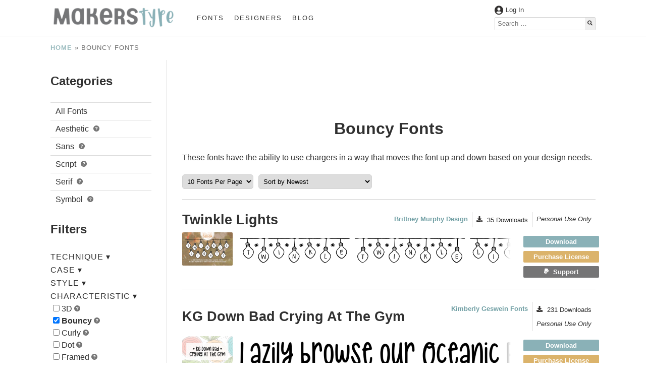

--- FILE ---
content_type: text/html; charset=UTF-8
request_url: https://www.makerstype.com/bouncy-fonts/
body_size: 15293
content:
<!doctype html>

<html lang="en-US" prefix="og: https://ogp.me/ns#">

<head>
	<meta charset="UTF-8" />
	<meta name="viewport" content="width=device-width, initial-scale=1, shrink-to-fit=no">
		<style>img:is([sizes="auto" i], [sizes^="auto," i]) { contain-intrinsic-size: 3000px 1500px }</style>
	
<!-- Search Engine Optimization by Rank Math PRO - https://rankmath.com/ -->
<title>Bouncy Fonts - MakersType</title>
<meta name="description" content="These fonts have the ability to use chargers in a way that moves the font up and down based on your design needs."/>
<meta name="robots" content="follow, index, max-snippet:-1, max-video-preview:-1, max-image-preview:large"/>
<link rel="canonical" href="https://www.makerstype.com/bouncy-fonts/" />
<meta property="og:locale" content="en_US" />
<meta property="og:type" content="article" />
<meta property="og:title" content="Bouncy Fonts - MakersType" />
<meta property="og:description" content="These fonts have the ability to use chargers in a way that moves the font up and down based on your design needs." />
<meta property="og:url" content="https://www.makerstype.com/bouncy-fonts/" />
<meta property="og:site_name" content="MakersType" />
<meta property="article:publisher" content="https://www.facebook.com/makerstype/" />
<meta property="og:image" content="https://www.makerstype.com/wp-content/uploads/2020/07/makerstype-02-1005x1024.png" />
<meta property="og:image:secure_url" content="https://www.makerstype.com/wp-content/uploads/2020/07/makerstype-02-1005x1024.png" />
<meta property="og:image:width" content="1005" />
<meta property="og:image:height" content="1024" />
<meta property="og:image:alt" content="MakersType Logo" />
<meta property="og:image:type" content="image/png" />
<meta property="article:published_time" content="2022-03-24T13:18:56-05:00" />
<meta name="twitter:card" content="summary_large_image" />
<meta name="twitter:title" content="Bouncy Fonts - MakersType" />
<meta name="twitter:description" content="These fonts have the ability to use chargers in a way that moves the font up and down based on your design needs." />
<meta name="twitter:image" content="https://www.makerstype.com/wp-content/uploads/2020/07/makerstype-02-1005x1024.png" />
<meta name="twitter:label1" content="Time to read" />
<meta name="twitter:data1" content="Less than a minute" />
<script type="application/ld+json" class="rank-math-schema-pro">{"@context":"https://schema.org","@graph":[{"@type":"Organization","@id":"https://www.makerstype.com/#organization","name":"MakersType","url":"https://www.makerstype.com","sameAs":["https://www.facebook.com/makerstype/"],"email":"info@makerstype.com","logo":{"@type":"ImageObject","@id":"https://www.makerstype.com/#logo","url":"https://www.makerstype.com/wp-content/uploads/2022/01/makerstype-logo-white.png","contentUrl":"https://www.makerstype.com/wp-content/uploads/2022/01/makerstype-logo-white.png","caption":"MakersType","inLanguage":"en-US","width":"750","height":"156"}},{"@type":"WebSite","@id":"https://www.makerstype.com/#website","url":"https://www.makerstype.com","name":"MakersType","publisher":{"@id":"https://www.makerstype.com/#organization"},"inLanguage":"en-US"},{"@type":"ImageObject","@id":"https://www.makerstype.com/wp-content/uploads/2020/07/makerstype-02.png","url":"https://www.makerstype.com/wp-content/uploads/2020/07/makerstype-02.png","width":"2967","height":"3023","caption":"MakersType Logo","inLanguage":"en-US"},{"@type":"BreadcrumbList","@id":"https://www.makerstype.com/bouncy-fonts/#breadcrumb","itemListElement":[{"@type":"ListItem","position":"1","item":{"@id":"https://www.makerstype.com","name":"Home"}},{"@type":"ListItem","position":"2","item":{"@id":"https://www.makerstype.com/bouncy-fonts/","name":"Bouncy Fonts"}}]},{"@type":"WebPage","@id":"https://www.makerstype.com/bouncy-fonts/#webpage","url":"https://www.makerstype.com/bouncy-fonts/","name":"Bouncy Fonts - MakersType","datePublished":"2022-03-24T13:18:56-05:00","dateModified":"2022-03-24T13:18:56-05:00","isPartOf":{"@id":"https://www.makerstype.com/#website"},"primaryImageOfPage":{"@id":"https://www.makerstype.com/wp-content/uploads/2020/07/makerstype-02.png"},"inLanguage":"en-US","breadcrumb":{"@id":"https://www.makerstype.com/bouncy-fonts/#breadcrumb"}},{"@type":"Person","@id":"https://www.makerstype.com/profile/michaeladmin/","name":"Michael Murphy","url":"https://www.makerstype.com/profile/michaeladmin/","image":{"@type":"ImageObject","@id":"https://secure.gravatar.com/avatar/5efc48a680047ef3731c490a60409384fd0bcbb8ab361c8db8813a8fcb154b04?s=96&amp;d=mm&amp;r=g","url":"https://secure.gravatar.com/avatar/5efc48a680047ef3731c490a60409384fd0bcbb8ab361c8db8813a8fcb154b04?s=96&amp;d=mm&amp;r=g","caption":"Michael Murphy","inLanguage":"en-US"},"worksFor":{"@id":"https://www.makerstype.com/#organization"}},{"@type":"Article","headline":"Bouncy Fonts - MakersType","keywords":"Bouncy Fonts","datePublished":"2022-03-24T13:18:56-05:00","dateModified":"2022-03-24T13:18:56-05:00","author":{"@id":"https://www.makerstype.com/profile/michaeladmin/","name":"Michael Murphy"},"publisher":{"@id":"https://www.makerstype.com/#organization"},"description":"These fonts have the ability to use chargers in a way that moves the font up and down based on your design needs.","name":"Bouncy Fonts - MakersType","@id":"https://www.makerstype.com/bouncy-fonts/#richSnippet","isPartOf":{"@id":"https://www.makerstype.com/bouncy-fonts/#webpage"},"image":{"@id":"https://www.makerstype.com/wp-content/uploads/2020/07/makerstype-02.png"},"inLanguage":"en-US","mainEntityOfPage":{"@id":"https://www.makerstype.com/bouncy-fonts/#webpage"}}]}</script>
<!-- /Rank Math WordPress SEO plugin -->

<style id='classic-theme-styles-inline-css' type='text/css'>
/*! This file is auto-generated */
.wp-block-button__link{color:#fff;background-color:#32373c;border-radius:9999px;box-shadow:none;text-decoration:none;padding:calc(.667em + 2px) calc(1.333em + 2px);font-size:1.125em}.wp-block-file__button{background:#32373c;color:#fff;text-decoration:none}
</style>
<style id='global-styles-inline-css' type='text/css'>
:root{--wp--preset--aspect-ratio--square: 1;--wp--preset--aspect-ratio--4-3: 4/3;--wp--preset--aspect-ratio--3-4: 3/4;--wp--preset--aspect-ratio--3-2: 3/2;--wp--preset--aspect-ratio--2-3: 2/3;--wp--preset--aspect-ratio--16-9: 16/9;--wp--preset--aspect-ratio--9-16: 9/16;--wp--preset--color--black: #000000;--wp--preset--color--cyan-bluish-gray: #abb8c3;--wp--preset--color--white: #ffffff;--wp--preset--color--pale-pink: #f78da7;--wp--preset--color--vivid-red: #cf2e2e;--wp--preset--color--luminous-vivid-orange: #ff6900;--wp--preset--color--luminous-vivid-amber: #fcb900;--wp--preset--color--light-green-cyan: #7bdcb5;--wp--preset--color--vivid-green-cyan: #00d084;--wp--preset--color--pale-cyan-blue: #8ed1fc;--wp--preset--color--vivid-cyan-blue: #0693e3;--wp--preset--color--vivid-purple: #9b51e0;--wp--preset--gradient--vivid-cyan-blue-to-vivid-purple: linear-gradient(135deg,rgba(6,147,227,1) 0%,rgb(155,81,224) 100%);--wp--preset--gradient--light-green-cyan-to-vivid-green-cyan: linear-gradient(135deg,rgb(122,220,180) 0%,rgb(0,208,130) 100%);--wp--preset--gradient--luminous-vivid-amber-to-luminous-vivid-orange: linear-gradient(135deg,rgba(252,185,0,1) 0%,rgba(255,105,0,1) 100%);--wp--preset--gradient--luminous-vivid-orange-to-vivid-red: linear-gradient(135deg,rgba(255,105,0,1) 0%,rgb(207,46,46) 100%);--wp--preset--gradient--very-light-gray-to-cyan-bluish-gray: linear-gradient(135deg,rgb(238,238,238) 0%,rgb(169,184,195) 100%);--wp--preset--gradient--cool-to-warm-spectrum: linear-gradient(135deg,rgb(74,234,220) 0%,rgb(151,120,209) 20%,rgb(207,42,186) 40%,rgb(238,44,130) 60%,rgb(251,105,98) 80%,rgb(254,248,76) 100%);--wp--preset--gradient--blush-light-purple: linear-gradient(135deg,rgb(255,206,236) 0%,rgb(152,150,240) 100%);--wp--preset--gradient--blush-bordeaux: linear-gradient(135deg,rgb(254,205,165) 0%,rgb(254,45,45) 50%,rgb(107,0,62) 100%);--wp--preset--gradient--luminous-dusk: linear-gradient(135deg,rgb(255,203,112) 0%,rgb(199,81,192) 50%,rgb(65,88,208) 100%);--wp--preset--gradient--pale-ocean: linear-gradient(135deg,rgb(255,245,203) 0%,rgb(182,227,212) 50%,rgb(51,167,181) 100%);--wp--preset--gradient--electric-grass: linear-gradient(135deg,rgb(202,248,128) 0%,rgb(113,206,126) 100%);--wp--preset--gradient--midnight: linear-gradient(135deg,rgb(2,3,129) 0%,rgb(40,116,252) 100%);--wp--preset--font-size--small: 13px;--wp--preset--font-size--medium: 20px;--wp--preset--font-size--large: 36px;--wp--preset--font-size--x-large: 42px;--wp--preset--spacing--20: 0.44rem;--wp--preset--spacing--30: 0.67rem;--wp--preset--spacing--40: 1rem;--wp--preset--spacing--50: 1.5rem;--wp--preset--spacing--60: 2.25rem;--wp--preset--spacing--70: 3.38rem;--wp--preset--spacing--80: 5.06rem;--wp--preset--shadow--natural: 6px 6px 9px rgba(0, 0, 0, 0.2);--wp--preset--shadow--deep: 12px 12px 50px rgba(0, 0, 0, 0.4);--wp--preset--shadow--sharp: 6px 6px 0px rgba(0, 0, 0, 0.2);--wp--preset--shadow--outlined: 6px 6px 0px -3px rgba(255, 255, 255, 1), 6px 6px rgba(0, 0, 0, 1);--wp--preset--shadow--crisp: 6px 6px 0px rgba(0, 0, 0, 1);}:where(.is-layout-flex){gap: 0.5em;}:where(.is-layout-grid){gap: 0.5em;}body .is-layout-flex{display: flex;}.is-layout-flex{flex-wrap: wrap;align-items: center;}.is-layout-flex > :is(*, div){margin: 0;}body .is-layout-grid{display: grid;}.is-layout-grid > :is(*, div){margin: 0;}:where(.wp-block-columns.is-layout-flex){gap: 2em;}:where(.wp-block-columns.is-layout-grid){gap: 2em;}:where(.wp-block-post-template.is-layout-flex){gap: 1.25em;}:where(.wp-block-post-template.is-layout-grid){gap: 1.25em;}.has-black-color{color: var(--wp--preset--color--black) !important;}.has-cyan-bluish-gray-color{color: var(--wp--preset--color--cyan-bluish-gray) !important;}.has-white-color{color: var(--wp--preset--color--white) !important;}.has-pale-pink-color{color: var(--wp--preset--color--pale-pink) !important;}.has-vivid-red-color{color: var(--wp--preset--color--vivid-red) !important;}.has-luminous-vivid-orange-color{color: var(--wp--preset--color--luminous-vivid-orange) !important;}.has-luminous-vivid-amber-color{color: var(--wp--preset--color--luminous-vivid-amber) !important;}.has-light-green-cyan-color{color: var(--wp--preset--color--light-green-cyan) !important;}.has-vivid-green-cyan-color{color: var(--wp--preset--color--vivid-green-cyan) !important;}.has-pale-cyan-blue-color{color: var(--wp--preset--color--pale-cyan-blue) !important;}.has-vivid-cyan-blue-color{color: var(--wp--preset--color--vivid-cyan-blue) !important;}.has-vivid-purple-color{color: var(--wp--preset--color--vivid-purple) !important;}.has-black-background-color{background-color: var(--wp--preset--color--black) !important;}.has-cyan-bluish-gray-background-color{background-color: var(--wp--preset--color--cyan-bluish-gray) !important;}.has-white-background-color{background-color: var(--wp--preset--color--white) !important;}.has-pale-pink-background-color{background-color: var(--wp--preset--color--pale-pink) !important;}.has-vivid-red-background-color{background-color: var(--wp--preset--color--vivid-red) !important;}.has-luminous-vivid-orange-background-color{background-color: var(--wp--preset--color--luminous-vivid-orange) !important;}.has-luminous-vivid-amber-background-color{background-color: var(--wp--preset--color--luminous-vivid-amber) !important;}.has-light-green-cyan-background-color{background-color: var(--wp--preset--color--light-green-cyan) !important;}.has-vivid-green-cyan-background-color{background-color: var(--wp--preset--color--vivid-green-cyan) !important;}.has-pale-cyan-blue-background-color{background-color: var(--wp--preset--color--pale-cyan-blue) !important;}.has-vivid-cyan-blue-background-color{background-color: var(--wp--preset--color--vivid-cyan-blue) !important;}.has-vivid-purple-background-color{background-color: var(--wp--preset--color--vivid-purple) !important;}.has-black-border-color{border-color: var(--wp--preset--color--black) !important;}.has-cyan-bluish-gray-border-color{border-color: var(--wp--preset--color--cyan-bluish-gray) !important;}.has-white-border-color{border-color: var(--wp--preset--color--white) !important;}.has-pale-pink-border-color{border-color: var(--wp--preset--color--pale-pink) !important;}.has-vivid-red-border-color{border-color: var(--wp--preset--color--vivid-red) !important;}.has-luminous-vivid-orange-border-color{border-color: var(--wp--preset--color--luminous-vivid-orange) !important;}.has-luminous-vivid-amber-border-color{border-color: var(--wp--preset--color--luminous-vivid-amber) !important;}.has-light-green-cyan-border-color{border-color: var(--wp--preset--color--light-green-cyan) !important;}.has-vivid-green-cyan-border-color{border-color: var(--wp--preset--color--vivid-green-cyan) !important;}.has-pale-cyan-blue-border-color{border-color: var(--wp--preset--color--pale-cyan-blue) !important;}.has-vivid-cyan-blue-border-color{border-color: var(--wp--preset--color--vivid-cyan-blue) !important;}.has-vivid-purple-border-color{border-color: var(--wp--preset--color--vivid-purple) !important;}.has-vivid-cyan-blue-to-vivid-purple-gradient-background{background: var(--wp--preset--gradient--vivid-cyan-blue-to-vivid-purple) !important;}.has-light-green-cyan-to-vivid-green-cyan-gradient-background{background: var(--wp--preset--gradient--light-green-cyan-to-vivid-green-cyan) !important;}.has-luminous-vivid-amber-to-luminous-vivid-orange-gradient-background{background: var(--wp--preset--gradient--luminous-vivid-amber-to-luminous-vivid-orange) !important;}.has-luminous-vivid-orange-to-vivid-red-gradient-background{background: var(--wp--preset--gradient--luminous-vivid-orange-to-vivid-red) !important;}.has-very-light-gray-to-cyan-bluish-gray-gradient-background{background: var(--wp--preset--gradient--very-light-gray-to-cyan-bluish-gray) !important;}.has-cool-to-warm-spectrum-gradient-background{background: var(--wp--preset--gradient--cool-to-warm-spectrum) !important;}.has-blush-light-purple-gradient-background{background: var(--wp--preset--gradient--blush-light-purple) !important;}.has-blush-bordeaux-gradient-background{background: var(--wp--preset--gradient--blush-bordeaux) !important;}.has-luminous-dusk-gradient-background{background: var(--wp--preset--gradient--luminous-dusk) !important;}.has-pale-ocean-gradient-background{background: var(--wp--preset--gradient--pale-ocean) !important;}.has-electric-grass-gradient-background{background: var(--wp--preset--gradient--electric-grass) !important;}.has-midnight-gradient-background{background: var(--wp--preset--gradient--midnight) !important;}.has-small-font-size{font-size: var(--wp--preset--font-size--small) !important;}.has-medium-font-size{font-size: var(--wp--preset--font-size--medium) !important;}.has-large-font-size{font-size: var(--wp--preset--font-size--large) !important;}.has-x-large-font-size{font-size: var(--wp--preset--font-size--x-large) !important;}
:where(.wp-block-post-template.is-layout-flex){gap: 1.25em;}:where(.wp-block-post-template.is-layout-grid){gap: 1.25em;}
:where(.wp-block-columns.is-layout-flex){gap: 2em;}:where(.wp-block-columns.is-layout-grid){gap: 2em;}
:root :where(.wp-block-pullquote){font-size: 1.5em;line-height: 1.6;}
</style>
<link rel='stylesheet' id='bmdstarter-style-css' href='https://www.makerstype.com/wp-content/themes/bmdstarter/style.css' type='text/css' media='all' />
<link rel='stylesheet' id='bmdstarter-child-style-css' href='https://www.makerstype.com/wp-content/themes/bmdstarter-child/style.css' type='text/css' media='all' />
<script type="text/javascript" defer="defer" src="https://www.makerstype.com/wp-content/themes/bmdstarter/js/bmdstarter.js" id="bmdstarter-js-js"></script>
<link rel="https://api.w.org/" href="https://www.makerstype.com/wp-json/" /><link rel="alternate" title="JSON" type="application/json" href="https://www.makerstype.com/wp-json/wp/v2/pages/17404" /><link rel="EditURI" type="application/rsd+xml" title="RSD" href="https://www.makerstype.com/xmlrpc.php?rsd" />
<meta name="generator" content="WordPress 6.8.3" />
<link rel='shortlink' href='https://www.makerstype.com/?p=17404' />
<link rel="alternate" title="oEmbed (JSON)" type="application/json+oembed" href="https://www.makerstype.com/wp-json/oembed/1.0/embed?url=https%3A%2F%2Fwww.makerstype.com%2Fbouncy-fonts%2F" />
<link rel="alternate" title="oEmbed (XML)" type="text/xml+oembed" href="https://www.makerstype.com/wp-json/oembed/1.0/embed?url=https%3A%2F%2Fwww.makerstype.com%2Fbouncy-fonts%2F&#038;format=xml" />
<meta name="generator" content="performance-lab 4.0.0; plugins: ">
	
	<meta name="yandex-verification" content="49d31b49687ef460" />

<link rel="icon" href="https://www.makerstype.com/wp-content/uploads/2022/02/cropped-cropped-makerstype-2022_icon-32x32.png" sizes="32x32" />
<link rel="icon" href="https://www.makerstype.com/wp-content/uploads/2022/02/cropped-cropped-makerstype-2022_icon-192x192.png" sizes="192x192" />
<link rel="apple-touch-icon" href="https://www.makerstype.com/wp-content/uploads/2022/02/cropped-cropped-makerstype-2022_icon-180x180.png" />
<meta name="msapplication-TileImage" content="https://www.makerstype.com/wp-content/uploads/2022/02/cropped-cropped-makerstype-2022_icon-270x270.png" />
    	<!-- Global site tag (gtag.js) - Google Analytics -->
	<script async src="https://www.googletagmanager.com/gtag/js?id=UA-158530320-2"></script>
	<script>
	  window.dataLayer = window.dataLayer || [];
	  function gtag(){dataLayer.push(arguments);}
	  gtag('js', new Date());
	  gtag('config', 'UA-158530320-2');
	</script>
</head>

<body class="wp-singular page-template page-template-page-templates page-template-font-landing-archive page-template-page-templatesfont-landing-archive-php page page-id-17404 wp-custom-logo wp-theme-bmdstarter wp-child-theme-bmdstarter-child flexsite">
	
	
    	<div id="google_translate_element"></div>

    
    <header>
          
<!--- Announcement Bar --->


<!--- Desktop Header --->

<div id = "desktop-header" class = "desktop">
    <div id = "desktop-header-container" class = "contained">
        <div id = "desktop-header-left">
           <div id = "desktop-logo">
                                    
                    <a href = "https://www.makerstype.com">
                        <img src = "https://www.makerstype.com/wp-content/uploads/2022/02/makerstype-2022_logo-300x55.png" width = "250" height = "46" alt = "MakersType Logo" class = "custom-logo" >
                    </a>
               
                            </div>
            <div id = "desktop-navigation">
                <ul id="menu-main" class="main-menu"><li id="menu-item-418" class="menu-item menu-item-type-custom menu-item-object-custom menu-item-418"><a href="https://www.makerstype.com/fonts/">Fonts</a></li>
<li id="menu-item-15255" class="menu-item menu-item-type-post_type menu-item-object-page menu-item-15255"><a href="https://www.makerstype.com/designers/">Designers</a></li>
<li id="menu-item-15256" class="menu-item menu-item-type-custom menu-item-object-custom menu-item-15256"><a href="https://www.makerstype.com/makerstype-blog/">Blog</a></li>
</ul>            </div>
        </div>
        
        <div id = "desktop-header-right">
            <div id = "desktop-header-account-row">
                
                                        
                        <span class = "bold" onclick = "makers_modal_open('makers-account-modal')">
                            <img class = "header-icons text-color-svg-filter" 
                            src = "https://www.makerstype.com/wp-content/themes/bmdstarter/assets/icons/user-circle-solid.svg" 
                            title = "Account Icon" 
                            width = "17"
                            height = "17"
                            >
                            Log In
                        </span>
                
                                    
                
                
                                
                
            </div>
            <div id = "desktop-header-search">
<form role='search' method='get' class='search-form' action='https://www.makerstype.com/' >
	<label>
		<!--- <span class="screen-reader-text"></span> --->
		<input type='search' class='search-field' placeholder='Search &hellip;' value='' name='s'/>
	</label>
	<div class = "search-form-button-container">
	<button type='submit' class='search-submit'>
	    <img class = "bmdstarter-icons text-color-svg-filter" src = "https://www.makerstype.com/wp-content/themes/bmdstarter/assets/icons/search-solid.svg" title = "Search Icon" width = "15" height = "15">
	</button>
    </div>
</form></div>
        </div>
    </div>
</div> <!-- Desktop-Header End -->

<!--- Mobile Header --->
    
<div id = "mobile-header" class = "mobile-tablet-flex" >
    <div id = "mobile-logo-container">
        <div class = "contained">
            <div id = "mobile-logo">
                <picture><source media="(max-width: 355px)" srcset="https://www.makerstype.com/wp-content/uploads/2022/02/makerstype-2022_logo-300x55.png"><source media="(max-width: 554px) and (min-width: 356px)" srcset="https://www.makerstype.com/wp-content/uploads/2022/02/makerstype-2022_logo-400x74.png"><source media="(max-width: 768px) and (min-width: 555px)" srcset="https://www.makerstype.com/wp-content/uploads/2022/02/makerstype-2022_logo-768x141.png"><source media="(min-width: 769px)" srcset="https://www.makerstype.com/wp-content/uploads/2022/02/makerstype-2022_logo-300x55.png"><img width = "768" height = "141" class = "custom-logo" alt = "MakersType Logo" src = "https://www.makerstype.com/wp-content/uploads/2022/02/makerstype-2022_logo-768x141.png"></picture>            </div>
        </div>
    </div>
    <div id = "mobile-navigation" class = "contained">
        <div id = "mobile-navigation-toggler" onclick = "bmdDisplayToggle('mobile-main-menu', 'block')">
            <img class = "bmdstarter-icons text-color-svg-filter" src = "https://www.makerstype.com/wp-content/themes/bmdstarter/assets/icons/bars-solid.svg" title = "Menu Toggle" width = "13" height = "15">
        </div>
        <div id = "mobile-main-menu">
            <div id = "mobile-header-search">
<form role='search' method='get' class='search-form' action='https://www.makerstype.com/' >
	<label>
		<!--- <span class="screen-reader-text"></span> --->
		<input type='search' class='search-field' placeholder='Search &hellip;' value='' name='s'/>
	</label>
	<div class = "search-form-button-container">
	<button type='submit' class='search-submit'>
	    <img class = "bmdstarter-icons text-color-svg-filter" src = "https://www.makerstype.com/wp-content/themes/bmdstarter/assets/icons/search-solid.svg" title = "Search Icon" width = "15" height = "15">
	</button>
    </div>
</form></div>
            <ul id="menu-mobile" class="mobile-main-menu"><li id="menu-item-16796" class="menu-item menu-item-type-custom menu-item-object-custom menu-item-16796"><a href="https://www.makerstype.com/fonts/">Fonts</a></li>
<li id="menu-item-16798" class="menu-item menu-item-type-post_type menu-item-object-page menu-item-16798"><a href="https://www.makerstype.com/designers/">Designers</a></li>
<li id="menu-item-16797" class="menu-item menu-item-type-post_type menu-item-object-page menu-item-16797"><a href="https://www.makerstype.com/about/">About</a></li>
<li id="menu-item-16799" class="menu-item menu-item-type-custom menu-item-object-custom menu-item-16799"><a href="https://www.makerstype.com/makerstype-blog/">Blog</a></li>
<li id="menu-item-18019" class="menu-item menu-item-type-post_type menu-item-object-page menu-item-18019"><a href="https://www.makerstype.com/account/">Account</a></li>
<li id="menu-item-16800" class="menu-item menu-item-type-post_type menu-item-object-post menu-item-16800"><a href="https://www.makerstype.com/understanding-font-licensing/">Understanding Font Licensing</a></li>
<li id="menu-item-16801" class="menu-item menu-item-type-post_type menu-item-object-page menu-item-16801"><a href="https://www.makerstype.com/faq/">FAQ</a></li>
<li id="menu-item-16802" class="menu-item menu-item-type-post_type menu-item-object-page menu-item-privacy-policy menu-item-16802"><a rel="privacy-policy" href="https://www.makerstype.com/privacy-policy/">Privacy Policy</a></li>
</ul>        </div>
    </div>
</div> <!-- Mobile-Header End -->


<div id = "makers-account-modal" class = "makers-modal">
    <div class = "makers-account-modal-container makers-modal-container">
        <div class="makers-modal-close" onclick = "makers_modal_close('makers-account-modal')">&times;</div>
        
        <img src = "https://www.makerstype.com/wp-content/uploads/2022/02/makerstype-2022_logo-300x55.png" width = "250" height = "46" alt = "MakersType Logo" class = "custom-logo" >
        
        <br/>
        
                
        <a href = "https://www.makerstype.com/oneeclecticfontatatime/">Log In</a> or <a href = "https://www.makerstype.com/oneeclecticfontatatime/?action=register">Create an Account</a> 
    </div>    
</div>	</header>
       
    
<main class="flexsite-content contained" role="main" >
 
    
<div class = "makers-breadcrumbs">
	<nav aria-label="breadcrumbs" class="rank-math-breadcrumb"><p><a href="https://www.makerstype.com">Home</a><span class="separator"> &raquo; </span><span class="last">Bouncy Fonts</span></p></nav></div>

<div class = "archive-container">

    
<aside class = "archive-fonts-sidebar" role = "complementary">
    
        
        <h3 class = "archive-fonts-sidebar-toggle-heading mobile-tablet" onclick = "toggleDivCaron('font-main-categories', 'categories-caron')">Sort by Categories<span id = "categories-caron" >&blacktriangledown;</span></h3>
    
        <h3 class = "desktop">Categories</h3>
    
        <ul id = "font-main-categories" class = "font-main-categories">
            
            <li class = "" >
                <a href = "https://www.makerstype.com/fonts/?main_font_category=fonts" >
                    All Fonts
                </a>
            </li>
            
                        
                    <li class = "">
                        <a href = "https://www.makerstype.com/font_category/aesthetic-fonts/?main_font_category=aesthetic-fonts">
                            Aesthetic                        </a>
                                                <a href = "https://www.makerstype.com/types-of-fonts/#aesthetic">
                            <img class = "author-icons gray-svg-filter"
                                src = "https://www.makerstype.com/wp-content/themes/bmdstarter/assets/icons/circle-question-solid.svg" 
                                title = "Learn More" 
                                width = "12"
                                height = "12"
                            >
                        </a>
                                                                            <ul class = "font-subcategories">
                                                                        <li class = "">
                                            <a href = "https://www.makerstype.com/font_category/aesthetic-fonts/cartoon/?main_font_category=aesthetic-fonts&#038;font_subcategory=cartoon">
                                                Cartoon                                            </a>
                                                                                    </li>
                                                                        <li class = "">
                                            <a href = "https://www.makerstype.com/font_category/aesthetic-fonts/comic/?main_font_category=aesthetic-fonts&#038;font_subcategory=comic">
                                                Comic                                            </a>
                                                                                    </li>
                                                                        <li class = "">
                                            <a href = "https://www.makerstype.com/font_category/aesthetic-fonts/digital/?main_font_category=aesthetic-fonts&#038;font_subcategory=digital">
                                                Digital                                            </a>
                                                                                    </li>
                                                                        <li class = "">
                                            <a href = "https://www.makerstype.com/font_category/aesthetic-fonts/gothic/?main_font_category=aesthetic-fonts&#038;font_subcategory=gothic">
                                                Gothic                                            </a>
                                                                                    </li>
                                                                        <li class = "">
                                            <a href = "https://www.makerstype.com/font_category/aesthetic-fonts/graffiti/?main_font_category=aesthetic-fonts&#038;font_subcategory=graffiti">
                                                Graffiti                                            </a>
                                                                                    </li>
                                                                        <li class = "">
                                            <a href = "https://www.makerstype.com/font_category/aesthetic-fonts/monogram/?main_font_category=aesthetic-fonts&#038;font_subcategory=monogram">
                                                Monogram                                            </a>
                                                                                    </li>
                                                                        <li class = "">
                                            <a href = "https://www.makerstype.com/font_category/aesthetic-fonts/typewriter/?main_font_category=aesthetic-fonts&#038;font_subcategory=typewriter">
                                                Typewriter                                            </a>
                                                                                    </li>
                                                            </ul>
                                            </li>
                                            
                    <li class = "">
                        <a href = "https://www.makerstype.com/font_category/sans-fonts/?main_font_category=sans-fonts">
                            Sans                        </a>
                                                <a href = "https://www.makerstype.com/types-of-fonts/#sans">
                            <img class = "author-icons gray-svg-filter"
                                src = "https://www.makerstype.com/wp-content/themes/bmdstarter/assets/icons/circle-question-solid.svg" 
                                title = "Learn More" 
                                width = "12"
                                height = "12"
                            >
                        </a>
                                                                            <ul class = "font-subcategories">
                                                                        <li class = "">
                                            <a href = "https://www.makerstype.com/font_category/sans-fonts/traditional/?main_font_category=sans-fonts&#038;font_subcategory=traditional">
                                                Traditional                                            </a>
                                                                                    </li>
                                                            </ul>
                                            </li>
                                            
                    <li class = "">
                        <a href = "https://www.makerstype.com/font_category/script-fonts/?main_font_category=script-fonts">
                            Script                        </a>
                                                <a href = "https://www.makerstype.com/types-of-fonts/#script">
                            <img class = "author-icons gray-svg-filter"
                                src = "https://www.makerstype.com/wp-content/themes/bmdstarter/assets/icons/circle-question-solid.svg" 
                                title = "Learn More" 
                                width = "12"
                                height = "12"
                            >
                        </a>
                                                                            <ul class = "font-subcategories">
                                                                        <li class = "">
                                            <a href = "https://www.makerstype.com/font_category/script-fonts/calligraphy/?main_font_category=script-fonts&#038;font_subcategory=calligraphy">
                                                Calligraphy                                            </a>
                                                                                    </li>
                                                            </ul>
                                            </li>
                                            
                    <li class = "">
                        <a href = "https://www.makerstype.com/font_category/serif-fonts/?main_font_category=serif-fonts">
                            Serif                        </a>
                                                <a href = "https://www.makerstype.com/types-of-fonts/#serif">
                            <img class = "author-icons gray-svg-filter"
                                src = "https://www.makerstype.com/wp-content/themes/bmdstarter/assets/icons/circle-question-solid.svg" 
                                title = "Learn More" 
                                width = "12"
                                height = "12"
                            >
                        </a>
                                                                            <ul class = "font-subcategories">
                                                                        <li class = "">
                                            <a href = "https://www.makerstype.com/font_category/serif-fonts/traditional-serif/?main_font_category=serif-fonts&#038;font_subcategory=traditional-serif">
                                                Traditional                                            </a>
                                                                                    </li>
                                                            </ul>
                                            </li>
                                            
                    <li class = "">
                        <a href = "https://www.makerstype.com/font_category/symbol-fonts/?main_font_category=symbol-fonts">
                            Symbol                        </a>
                                                <a href = "https://www.makerstype.com/types-of-fonts/#symbol">
                            <img class = "author-icons gray-svg-filter"
                                src = "https://www.makerstype.com/wp-content/themes/bmdstarter/assets/icons/circle-question-solid.svg" 
                                title = "Learn More" 
                                width = "12"
                                height = "12"
                            >
                        </a>
                                                                            <ul class = "font-subcategories">
                                                                        <li class = "">
                                            <a href = "https://www.makerstype.com/font_category/symbol-fonts/animals/?main_font_category=symbol-fonts&#038;font_subcategory=animals">
                                                Animals                                            </a>
                                                                                    </li>
                                                                        <li class = "">
                                            <a href = "https://www.makerstype.com/font_category/symbol-fonts/cultural/?main_font_category=symbol-fonts&#038;font_subcategory=cultural">
                                                Cultural                                            </a>
                                                                                    </li>
                                                                        <li class = "">
                                            <a href = "https://www.makerstype.com/font_category/symbol-fonts/frames/?main_font_category=symbol-fonts&#038;font_subcategory=frames">
                                                Frames                                            </a>
                                                                                    </li>
                                                                        <li class = "">
                                            <a href = "https://www.makerstype.com/font_category/symbol-fonts/hearts/?main_font_category=symbol-fonts&#038;font_subcategory=hearts">
                                                Hearts                                            </a>
                                                                                    </li>
                                                                        <li class = "">
                                            <a href = "https://www.makerstype.com/font_category/symbol-fonts/icons/?main_font_category=symbol-fonts&#038;font_subcategory=icons">
                                                Icons                                            </a>
                                                                                    </li>
                                                                        <li class = "">
                                            <a href = "https://www.makerstype.com/font_category/symbol-fonts/nature/?main_font_category=symbol-fonts&#038;font_subcategory=nature">
                                                Nature                                            </a>
                                                                                    </li>
                                                                        <li class = "">
                                            <a href = "https://www.makerstype.com/font_category/symbol-fonts/people/?main_font_category=symbol-fonts&#038;font_subcategory=people">
                                                People                                            </a>
                                                                                    </li>
                                                            </ul>
                                            </li>
                                        </ul>
        
        
        <h3 class = "archive-fonts-sidebar-toggle-heading mobile-tablet" onclick = "toggleDivCaron('archive-fonts-sidebar-filters', 'filters-caron')">Sort by Filters<span id = "filters-caron" >&blacktriangledown;</span></h3>
    
        <h3 class = "desktop">Filters</h3>
    
        <div id = "archive-fonts-sidebar-filters">
    
                                    <h4 class = "font-tax-title" onclick = "toggleFontTaxTerms('font_technique-terms', 'font_technique-caron')" >
                            Technique 
                            <span id = "font_technique-caron" >&blacktriangledown;</span>
                        </h4>

                        <div id = "font_technique-terms" class = "font-tax-terms ">
                                                                <form method="get">
                                                                                    <input type = "checkbox" class = "makers-checkbox" 
                                                id="brush-fonts" 
                                                onclick = "makersFontLandingSidebarLinks('https://www.makerstype.com/fonts/?font_technique-filter=brush-fonts')"
                                                 
                                            >
                                        <label for="brush-fonts">
                                            Brush                                            
                                                                                            <a href = "https://www.makerstype.com/types-of-fonts/#brush">
                                                    <img class = "author-icons gray-svg-filter"
                                                        src = "https://www.makerstype.com/wp-content/themes/bmdstarter/assets/icons/circle-question-solid.svg" 
                                                        title = "Learn More" 
                                                        width = "12"
                                                        height = "12"
                                                    >
                                                </a>
                                                                                        
                                        </label>
                                                                            </form>
                                                                                                <form method="get">
                                                                                    <input type = "checkbox" class = "makers-checkbox" 
                                                id="chalk" 
                                                onclick = "makersFontLandingSidebarLinks('https://www.makerstype.com/fonts/?font_technique-filter=chalk')"
                                                 
                                            >
                                        <label for="chalk">
                                            Chalk                                            
                                                                                            <a href = "https://www.makerstype.com/types-of-fonts/#chalk">
                                                    <img class = "author-icons gray-svg-filter"
                                                        src = "https://www.makerstype.com/wp-content/themes/bmdstarter/assets/icons/circle-question-solid.svg" 
                                                        title = "Learn More" 
                                                        width = "12"
                                                        height = "12"
                                                    >
                                                </a>
                                                                                        
                                        </label>
                                                                            </form>
                                                                                                <form method="get">
                                                                                    <input type = "checkbox" class = "makers-checkbox" 
                                                id="distressed" 
                                                onclick = "makersFontLandingSidebarLinks('https://www.makerstype.com/fonts/?font_technique-filter=distressed')"
                                                 
                                            >
                                        <label for="distressed">
                                            Distressed                                            
                                                                                            <a href = "https://www.makerstype.com/types-of-fonts/#distressed">
                                                    <img class = "author-icons gray-svg-filter"
                                                        src = "https://www.makerstype.com/wp-content/themes/bmdstarter/assets/icons/circle-question-solid.svg" 
                                                        title = "Learn More" 
                                                        width = "12"
                                                        height = "12"
                                                    >
                                                </a>
                                                                                        
                                        </label>
                                                                            </form>
                                                                                                <form method="get">
                                                                                    <input type = "checkbox" class = "makers-checkbox" 
                                                id="handwriting-fonts" 
                                                onclick = "makersFontLandingSidebarLinks('https://www.makerstype.com/fonts/?font_technique-filter=handwriting-fonts')"
                                                 
                                            >
                                        <label for="handwriting-fonts">
                                            Handwriting                                            
                                                                                            <a href = "https://www.makerstype.com/types-of-fonts/#handwriting">
                                                    <img class = "author-icons gray-svg-filter"
                                                        src = "https://www.makerstype.com/wp-content/themes/bmdstarter/assets/icons/circle-question-solid.svg" 
                                                        title = "Learn More" 
                                                        width = "12"
                                                        height = "12"
                                                    >
                                                </a>
                                                                                        
                                        </label>
                                                                            </form>
                                                                                                <form method="get">
                                                                                    <input type = "checkbox" class = "makers-checkbox" 
                                                id="sketch" 
                                                onclick = "makersFontLandingSidebarLinks('https://www.makerstype.com/fonts/?font_technique-filter=sketch')"
                                                 
                                            >
                                        <label for="sketch">
                                            Sketch                                            
                                                                                            <a href = "https://www.makerstype.com/types-of-fonts/#sketch">
                                                    <img class = "author-icons gray-svg-filter"
                                                        src = "https://www.makerstype.com/wp-content/themes/bmdstarter/assets/icons/circle-question-solid.svg" 
                                                        title = "Learn More" 
                                                        width = "12"
                                                        height = "12"
                                                    >
                                                </a>
                                                                                        
                                        </label>
                                                                            </form>
                                                                                    </div>
                                            <h4 class = "font-tax-title" onclick = "toggleFontTaxTerms('font_case-terms', 'font_case-caron')" >
                            Case 
                            <span id = "font_case-caron" >&blacktriangledown;</span>
                        </h4>

                        <div id = "font_case-terms" class = "font-tax-terms ">
                                                                <form method="get">
                                                                                    <input type = "checkbox" class = "makers-checkbox" 
                                                id="all-caps-fonts" 
                                                onclick = "makersFontLandingSidebarLinks('https://www.makerstype.com/fonts/?font_case-filter=all-caps-fonts')"
                                                 
                                            >
                                        <label for="all-caps-fonts">
                                            All Caps                                            
                                                                                            <a href = "https://www.makerstype.com/types-of-fonts/#allcaps">
                                                    <img class = "author-icons gray-svg-filter"
                                                        src = "https://www.makerstype.com/wp-content/themes/bmdstarter/assets/icons/circle-question-solid.svg" 
                                                        title = "Learn More" 
                                                        width = "12"
                                                        height = "12"
                                                    >
                                                </a>
                                                                                        
                                        </label>
                                                                            </form>
                                                                                                <form method="get">
                                                                                    <input type = "checkbox" class = "makers-checkbox" 
                                                id="mono-height" 
                                                onclick = "makersFontLandingSidebarLinks('https://www.makerstype.com/fonts/?font_case-filter=mono-height')"
                                                 
                                            >
                                        <label for="mono-height">
                                            Mono Height                                            
                                                                                            <a href = "https://www.makerstype.com/types-of-fonts/#mono">
                                                    <img class = "author-icons gray-svg-filter"
                                                        src = "https://www.makerstype.com/wp-content/themes/bmdstarter/assets/icons/circle-question-solid.svg" 
                                                        title = "Learn More" 
                                                        width = "12"
                                                        height = "12"
                                                    >
                                                </a>
                                                                                        
                                        </label>
                                                                            </form>
                                                                                                <form method="get">
                                                                                    <input type = "checkbox" class = "makers-checkbox" 
                                                id="small-caps" 
                                                onclick = "makersFontLandingSidebarLinks('https://www.makerstype.com/fonts/?font_case-filter=small-caps')"
                                                 
                                            >
                                        <label for="small-caps">
                                            Small Caps                                            
                                                                                        
                                        </label>
                                                                            </form>
                                                                                    </div>
                                            <h4 class = "font-tax-title" onclick = "toggleFontTaxTerms('font_style-terms', 'font_style-caron')" >
                            Style 
                            <span id = "font_style-caron" >&blacktriangledown;</span>
                        </h4>

                        <div id = "font_style-terms" class = "font-tax-terms ">
                                                                <form method="get">
                                                                                    <input type = "checkbox" class = "makers-checkbox" 
                                                id="bold" 
                                                onclick = "makersFontLandingSidebarLinks('https://www.makerstype.com/fonts/?font_style-filter=bold')"
                                                 
                                            >
                                        <label for="bold">
                                            Bold                                            
                                                                                            <a href = "https://www.makerstype.com/types-of-fonts/#bold">
                                                    <img class = "author-icons gray-svg-filter"
                                                        src = "https://www.makerstype.com/wp-content/themes/bmdstarter/assets/icons/circle-question-solid.svg" 
                                                        title = "Learn More" 
                                                        width = "12"
                                                        height = "12"
                                                    >
                                                </a>
                                                                                        
                                        </label>
                                                                            </form>
                                                                                                <form method="get">
                                                                                    <input type = "checkbox" class = "makers-checkbox" 
                                                id="college" 
                                                onclick = "makersFontLandingSidebarLinks('https://www.makerstype.com/fonts/?font_style-filter=college')"
                                                 
                                            >
                                        <label for="college">
                                            College                                            
                                                                                            <a href = "https://www.makerstype.com/types-of-fonts/#college">
                                                    <img class = "author-icons gray-svg-filter"
                                                        src = "https://www.makerstype.com/wp-content/themes/bmdstarter/assets/icons/circle-question-solid.svg" 
                                                        title = "Learn More" 
                                                        width = "12"
                                                        height = "12"
                                                    >
                                                </a>
                                                                                        
                                        </label>
                                                                            </form>
                                                                                                <form method="get">
                                                                                    <input type = "checkbox" class = "makers-checkbox" 
                                                id="embossed" 
                                                onclick = "makersFontLandingSidebarLinks('https://www.makerstype.com/fonts/?font_style-filter=embossed')"
                                                 
                                            >
                                        <label for="embossed">
                                            Embossed                                            
                                                                                            <a href = "https://www.makerstype.com/types-of-fonts/#embossed">
                                                    <img class = "author-icons gray-svg-filter"
                                                        src = "https://www.makerstype.com/wp-content/themes/bmdstarter/assets/icons/circle-question-solid.svg" 
                                                        title = "Learn More" 
                                                        width = "12"
                                                        height = "12"
                                                    >
                                                </a>
                                                                                        
                                        </label>
                                                                            </form>
                                                                                                <form method="get">
                                                                                    <input type = "checkbox" class = "makers-checkbox" 
                                                id="inline" 
                                                onclick = "makersFontLandingSidebarLinks('https://www.makerstype.com/fonts/?font_style-filter=inline')"
                                                 
                                            >
                                        <label for="inline">
                                            Inline                                            
                                                                                            <a href = "https://www.makerstype.com/types-of-fonts/#inline">
                                                    <img class = "author-icons gray-svg-filter"
                                                        src = "https://www.makerstype.com/wp-content/themes/bmdstarter/assets/icons/circle-question-solid.svg" 
                                                        title = "Learn More" 
                                                        width = "12"
                                                        height = "12"
                                                    >
                                                </a>
                                                                                        
                                        </label>
                                                                            </form>
                                                                                                <form method="get">
                                                                                    <input type = "checkbox" class = "makers-checkbox" 
                                                id="italic" 
                                                onclick = "makersFontLandingSidebarLinks('https://www.makerstype.com/fonts/?font_style-filter=italic')"
                                                 
                                            >
                                        <label for="italic">
                                            Italic                                            
                                                                                            <a href = "https://www.makerstype.com/types-of-fonts/#italic">
                                                    <img class = "author-icons gray-svg-filter"
                                                        src = "https://www.makerstype.com/wp-content/themes/bmdstarter/assets/icons/circle-question-solid.svg" 
                                                        title = "Learn More" 
                                                        width = "12"
                                                        height = "12"
                                                    >
                                                </a>
                                                                                        
                                        </label>
                                                                            </form>
                                                                                                <form method="get">
                                                                                    <input type = "checkbox" class = "makers-checkbox" 
                                                id="light" 
                                                onclick = "makersFontLandingSidebarLinks('https://www.makerstype.com/fonts/?font_style-filter=light')"
                                                 
                                            >
                                        <label for="light">
                                            Light                                            
                                                                                            <a href = "https://www.makerstype.com/types-of-fonts/#light">
                                                    <img class = "author-icons gray-svg-filter"
                                                        src = "https://www.makerstype.com/wp-content/themes/bmdstarter/assets/icons/circle-question-solid.svg" 
                                                        title = "Learn More" 
                                                        width = "12"
                                                        height = "12"
                                                    >
                                                </a>
                                                                                        
                                        </label>
                                                                            </form>
                                                                                                <form method="get">
                                                                                    <input type = "checkbox" class = "makers-checkbox" 
                                                id="narrow" 
                                                onclick = "makersFontLandingSidebarLinks('https://www.makerstype.com/fonts/?font_style-filter=narrow')"
                                                 
                                            >
                                        <label for="narrow">
                                            Narrow                                            
                                                                                            <a href = "https://www.makerstype.com/types-of-fonts/#narrow">
                                                    <img class = "author-icons gray-svg-filter"
                                                        src = "https://www.makerstype.com/wp-content/themes/bmdstarter/assets/icons/circle-question-solid.svg" 
                                                        title = "Learn More" 
                                                        width = "12"
                                                        height = "12"
                                                    >
                                                </a>
                                                                                        
                                        </label>
                                                                            </form>
                                                                                                <form method="get">
                                                                                    <input type = "checkbox" class = "makers-checkbox" 
                                                id="outline" 
                                                onclick = "makersFontLandingSidebarLinks('https://www.makerstype.com/fonts/?font_style-filter=outline')"
                                                 
                                            >
                                        <label for="outline">
                                            Outline                                            
                                                                                            <a href = "https://www.makerstype.com/types-of-fonts/#outline">
                                                    <img class = "author-icons gray-svg-filter"
                                                        src = "https://www.makerstype.com/wp-content/themes/bmdstarter/assets/icons/circle-question-solid.svg" 
                                                        title = "Learn More" 
                                                        width = "12"
                                                        height = "12"
                                                    >
                                                </a>
                                                                                        
                                        </label>
                                                                            </form>
                                                                                                <form method="get">
                                                                                    <input type = "checkbox" class = "makers-checkbox" 
                                                id="thicc" 
                                                onclick = "makersFontLandingSidebarLinks('https://www.makerstype.com/fonts/?font_style-filter=thicc')"
                                                 
                                            >
                                        <label for="thicc">
                                            Thicc                                            
                                                                                            <a href = "https://www.makerstype.com/types-of-fonts/#thicc">
                                                    <img class = "author-icons gray-svg-filter"
                                                        src = "https://www.makerstype.com/wp-content/themes/bmdstarter/assets/icons/circle-question-solid.svg" 
                                                        title = "Learn More" 
                                                        width = "12"
                                                        height = "12"
                                                    >
                                                </a>
                                                                                        
                                        </label>
                                                                            </form>
                                                                                                <form method="get">
                                                                                    <input type = "checkbox" class = "makers-checkbox" 
                                                id="wide" 
                                                onclick = "makersFontLandingSidebarLinks('https://www.makerstype.com/fonts/?font_style-filter=wide')"
                                                 
                                            >
                                        <label for="wide">
                                            Wide                                            
                                                                                            <a href = "https://www.makerstype.com/types-of-fonts/#wide">
                                                    <img class = "author-icons gray-svg-filter"
                                                        src = "https://www.makerstype.com/wp-content/themes/bmdstarter/assets/icons/circle-question-solid.svg" 
                                                        title = "Learn More" 
                                                        width = "12"
                                                        height = "12"
                                                    >
                                                </a>
                                                                                        
                                        </label>
                                                                            </form>
                                                                                    </div>
                                            <h4 class = "font-tax-title" onclick = "toggleFontTaxTerms('font_characteristic-terms', 'font_characteristic-caron')" >
                            Characteristic 
                            <span id = "font_characteristic-caron" >&blacktriangledown;</span>
                        </h4>

                        <div id = "font_characteristic-terms" class = "font-tax-terms active-font-tax-terms">
                                                                <form method="get">
                                                                                    <input type = "checkbox" class = "makers-checkbox" 
                                                id="3d-fonts" 
                                                onclick = "makersFontLandingSidebarLinks('https://www.makerstype.com/fonts/?font_characteristic-filter=3d-fonts')"
                                                 
                                            >
                                        <label for="3d-fonts">
                                            3D                                            
                                                                                            <a href = "https://www.makerstype.com/types-of-fonts/#3d">
                                                    <img class = "author-icons gray-svg-filter"
                                                        src = "https://www.makerstype.com/wp-content/themes/bmdstarter/assets/icons/circle-question-solid.svg" 
                                                        title = "Learn More" 
                                                        width = "12"
                                                        height = "12"
                                                    >
                                                </a>
                                                                                        
                                        </label>
                                                                            </form>
                                                                                                <form method="get">
                                                                                    <input type = "checkbox" class = "makers-checkbox" 
                                                id="clear_bouncy"
                                                onclick = "makersFontLandingSidebarLinks('https://www.makerstype.com/fonts/?clear_font_characteristic-filter=bouncy')"
                                                checked>
                                        <label for="clear_bouncy">
                                            Bouncy                                            
                                                                                            <a href = "https://www.makerstype.com/types-of-fonts/#bouncy">
                                                    <img class = "author-icons gray-svg-filter"
                                                        src = "https://www.makerstype.com/wp-content/themes/bmdstarter/assets/icons/circle-question-solid.svg" 
                                                        title = "Learn More" 
                                                        width = "12"
                                                        height = "12"
                                                    >
                                                </a>
                                                                                        
                                        </label>
                                                                            </form>
                                                                                                <form method="get">
                                                                                    <input type = "checkbox" class = "makers-checkbox" 
                                                id="curly" 
                                                onclick = "makersFontLandingSidebarLinks('https://www.makerstype.com/fonts/?font_characteristic-filter=curly')"
                                                 
                                            >
                                        <label for="curly">
                                            Curly                                            
                                                                                            <a href = "https://www.makerstype.com/types-of-fonts/#curly">
                                                    <img class = "author-icons gray-svg-filter"
                                                        src = "https://www.makerstype.com/wp-content/themes/bmdstarter/assets/icons/circle-question-solid.svg" 
                                                        title = "Learn More" 
                                                        width = "12"
                                                        height = "12"
                                                    >
                                                </a>
                                                                                        
                                        </label>
                                                                            </form>
                                                                                                <form method="get">
                                                                                    <input type = "checkbox" class = "makers-checkbox" 
                                                id="dot" 
                                                onclick = "makersFontLandingSidebarLinks('https://www.makerstype.com/fonts/?font_characteristic-filter=dot')"
                                                 
                                            >
                                        <label for="dot">
                                            Dot                                            
                                                                                            <a href = "https://www.makerstype.com/types-of-fonts/#dotted">
                                                    <img class = "author-icons gray-svg-filter"
                                                        src = "https://www.makerstype.com/wp-content/themes/bmdstarter/assets/icons/circle-question-solid.svg" 
                                                        title = "Learn More" 
                                                        width = "12"
                                                        height = "12"
                                                    >
                                                </a>
                                                                                        
                                        </label>
                                                                            </form>
                                                                                                <form method="get">
                                                                                    <input type = "checkbox" class = "makers-checkbox" 
                                                id="framed" 
                                                onclick = "makersFontLandingSidebarLinks('https://www.makerstype.com/fonts/?font_characteristic-filter=framed')"
                                                 
                                            >
                                        <label for="framed">
                                            Framed                                            
                                                                                            <a href = "https://www.makerstype.com/types-of-fonts/#framed">
                                                    <img class = "author-icons gray-svg-filter"
                                                        src = "https://www.makerstype.com/wp-content/themes/bmdstarter/assets/icons/circle-question-solid.svg" 
                                                        title = "Learn More" 
                                                        width = "12"
                                                        height = "12"
                                                    >
                                                </a>
                                                                                        
                                        </label>
                                                                            </form>
                                                                                                <form method="get">
                                                                                    <input type = "checkbox" class = "makers-checkbox" 
                                                id="messy" 
                                                onclick = "makersFontLandingSidebarLinks('https://www.makerstype.com/fonts/?font_characteristic-filter=messy')"
                                                 
                                            >
                                        <label for="messy">
                                            Messy                                            
                                                                                        
                                        </label>
                                                                            </form>
                                                                                                <form method="get">
                                                                                    <input type = "checkbox" class = "makers-checkbox" 
                                                id="rough" 
                                                onclick = "makersFontLandingSidebarLinks('https://www.makerstype.com/fonts/?font_characteristic-filter=rough')"
                                                 
                                            >
                                        <label for="rough">
                                            Rough                                            
                                                                                        
                                        </label>
                                                                            </form>
                                                                                                <form method="get">
                                                                                    <input type = "checkbox" class = "makers-checkbox" 
                                                id="rounded" 
                                                onclick = "makersFontLandingSidebarLinks('https://www.makerstype.com/fonts/?font_characteristic-filter=rounded')"
                                                 
                                            >
                                        <label for="rounded">
                                            Rounded                                            
                                                                                        
                                        </label>
                                                                            </form>
                                                                                                <form method="get">
                                                                                    <input type = "checkbox" class = "makers-checkbox" 
                                                id="sharp" 
                                                onclick = "makersFontLandingSidebarLinks('https://www.makerstype.com/fonts/?font_characteristic-filter=sharp')"
                                                 
                                            >
                                        <label for="sharp">
                                            Sharp                                            
                                                                                        
                                        </label>
                                                                            </form>
                                                                                                <form method="get">
                                                                                    <input type = "checkbox" class = "makers-checkbox" 
                                                id="slanted" 
                                                onclick = "makersFontLandingSidebarLinks('https://www.makerstype.com/fonts/?font_characteristic-filter=slanted')"
                                                 
                                            >
                                        <label for="slanted">
                                            Slanted                                            
                                                                                        
                                        </label>
                                                                            </form>
                                                                                                <form method="get">
                                                                                    <input type = "checkbox" class = "makers-checkbox" 
                                                id="stencil" 
                                                onclick = "makersFontLandingSidebarLinks('https://www.makerstype.com/fonts/?font_characteristic-filter=stencil')"
                                                 
                                            >
                                        <label for="stencil">
                                            Stencil                                            
                                                                                            <a href = "https://www.makerstype.com/types-of-fonts/#stencil">
                                                    <img class = "author-icons gray-svg-filter"
                                                        src = "https://www.makerstype.com/wp-content/themes/bmdstarter/assets/icons/circle-question-solid.svg" 
                                                        title = "Learn More" 
                                                        width = "12"
                                                        height = "12"
                                                    >
                                                </a>
                                                                                        
                                        </label>
                                                                            </form>
                                                                                    </div>
                                            <h4 class = "font-tax-title" onclick = "toggleFontTaxTerms('font_genre-terms', 'font_genre-caron')" >
                            Genre 
                            <span id = "font_genre-caron" >&blacktriangledown;</span>
                        </h4>

                        <div id = "font_genre-terms" class = "font-tax-terms ">
                                                                <form method="get">
                                                                                    <input type = "checkbox" class = "makers-checkbox" 
                                                id="culturally-inspired" 
                                                onclick = "makersFontLandingSidebarLinks('https://www.makerstype.com/fonts/?font_genre-filter=culturally-inspired')"
                                                 
                                            >
                                        <label for="culturally-inspired">
                                            Culturally Inspired                                            
                                                                                        
                                        </label>
                                                                            </form>
                                                                                                <form method="get">
                                                                                    <input type = "checkbox" class = "makers-checkbox" 
                                                id="farmhouse" 
                                                onclick = "makersFontLandingSidebarLinks('https://www.makerstype.com/fonts/?font_genre-filter=farmhouse')"
                                                 
                                            >
                                        <label for="farmhouse">
                                            Farmhouse                                            
                                                                                            <a href = "https://www.makerstype.com/types-of-fonts/#farmhouse">
                                                    <img class = "author-icons gray-svg-filter"
                                                        src = "https://www.makerstype.com/wp-content/themes/bmdstarter/assets/icons/circle-question-solid.svg" 
                                                        title = "Learn More" 
                                                        width = "12"
                                                        height = "12"
                                                    >
                                                </a>
                                                                                        
                                        </label>
                                                                            </form>
                                                                                                <form method="get">
                                                                                    <input type = "checkbox" class = "makers-checkbox" 
                                                id="future" 
                                                onclick = "makersFontLandingSidebarLinks('https://www.makerstype.com/fonts/?font_genre-filter=future')"
                                                 
                                            >
                                        <label for="future">
                                            Future                                            
                                                                                        
                                        </label>
                                                                            </form>
                                                                                                <form method="get">
                                                                                    <input type = "checkbox" class = "makers-checkbox" 
                                                id="modern" 
                                                onclick = "makersFontLandingSidebarLinks('https://www.makerstype.com/fonts/?font_genre-filter=modern')"
                                                 
                                            >
                                        <label for="modern">
                                            Modern                                            
                                                                                        
                                        </label>
                                                                            </form>
                                                                                                <form method="get">
                                                                                    <input type = "checkbox" class = "makers-checkbox" 
                                                id="tattoo" 
                                                onclick = "makersFontLandingSidebarLinks('https://www.makerstype.com/fonts/?font_genre-filter=tattoo')"
                                                 
                                            >
                                        <label for="tattoo">
                                            Tattoo                                            
                                                                                            <a href = "https://www.makerstype.com/types-of-fonts/#tattoo">
                                                    <img class = "author-icons gray-svg-filter"
                                                        src = "https://www.makerstype.com/wp-content/themes/bmdstarter/assets/icons/circle-question-solid.svg" 
                                                        title = "Learn More" 
                                                        width = "12"
                                                        height = "12"
                                                    >
                                                </a>
                                                                                        
                                        </label>
                                                                            </form>
                                                                                                <form method="get">
                                                                                    <input type = "checkbox" class = "makers-checkbox" 
                                                id="techno" 
                                                onclick = "makersFontLandingSidebarLinks('https://www.makerstype.com/fonts/?font_genre-filter=techno')"
                                                 
                                            >
                                        <label for="techno">
                                            Techno                                            
                                                                                        
                                        </label>
                                                                            </form>
                                                                                                <form method="get">
                                                                                    <input type = "checkbox" class = "makers-checkbox" 
                                                id="vintage" 
                                                onclick = "makersFontLandingSidebarLinks('https://www.makerstype.com/fonts/?font_genre-filter=vintage')"
                                                 
                                            >
                                        <label for="vintage">
                                            Vintage                                            
                                                                                            <a href = "https://www.makerstype.com/types-of-fonts/#vintage">
                                                    <img class = "author-icons gray-svg-filter"
                                                        src = "https://www.makerstype.com/wp-content/themes/bmdstarter/assets/icons/circle-question-solid.svg" 
                                                        title = "Learn More" 
                                                        width = "12"
                                                        height = "12"
                                                    >
                                                </a>
                                                                                        
                                        </label>
                                                                            </form>
                                                                                                <form method="get">
                                                                                    <input type = "checkbox" class = "makers-checkbox" 
                                                id="western" 
                                                onclick = "makersFontLandingSidebarLinks('https://www.makerstype.com/fonts/?font_genre-filter=western')"
                                                 
                                            >
                                        <label for="western">
                                            Western                                            
                                                                                            <a href = "https://www.makerstype.com/types-of-fonts/#western">
                                                    <img class = "author-icons gray-svg-filter"
                                                        src = "https://www.makerstype.com/wp-content/themes/bmdstarter/assets/icons/circle-question-solid.svg" 
                                                        title = "Learn More" 
                                                        width = "12"
                                                        height = "12"
                                                    >
                                                </a>
                                                                                        
                                        </label>
                                                                            </form>
                                                                                    </div>
                                            <h4 class = "font-tax-title" onclick = "toggleFontTaxTerms('font_season-terms', 'font_season-caron')" >
                            Season 
                            <span id = "font_season-caron" >&blacktriangledown;</span>
                        </h4>

                        <div id = "font_season-terms" class = "font-tax-terms ">
                                                                <form method="get">
                                                                                    <input type = "checkbox" class = "makers-checkbox" 
                                                id="birthday" 
                                                onclick = "makersFontLandingSidebarLinks('https://www.makerstype.com/fonts/?font_season-filter=birthday')"
                                                 
                                            >
                                        <label for="birthday">
                                            Birthday                                            
                                                                                        
                                        </label>
                                                                            </form>
                                                                                                <form method="get">
                                                                                    <input type = "checkbox" class = "makers-checkbox" 
                                                id="christmas" 
                                                onclick = "makersFontLandingSidebarLinks('https://www.makerstype.com/fonts/?font_season-filter=christmas')"
                                                 
                                            >
                                        <label for="christmas">
                                            Christmas                                            
                                                                                            <a href = "https://www.makerstype.com/types-of-fonts/#christmas">
                                                    <img class = "author-icons gray-svg-filter"
                                                        src = "https://www.makerstype.com/wp-content/themes/bmdstarter/assets/icons/circle-question-solid.svg" 
                                                        title = "Learn More" 
                                                        width = "12"
                                                        height = "12"
                                                    >
                                                </a>
                                                                                        
                                        </label>
                                                                            </form>
                                                                                                <form method="get">
                                                                                    <input type = "checkbox" class = "makers-checkbox" 
                                                id="fall" 
                                                onclick = "makersFontLandingSidebarLinks('https://www.makerstype.com/fonts/?font_season-filter=fall')"
                                                 
                                            >
                                        <label for="fall">
                                            Fall                                            
                                                                                            <a href = "https://www.makerstype.com/types-of-fonts/#fall">
                                                    <img class = "author-icons gray-svg-filter"
                                                        src = "https://www.makerstype.com/wp-content/themes/bmdstarter/assets/icons/circle-question-solid.svg" 
                                                        title = "Learn More" 
                                                        width = "12"
                                                        height = "12"
                                                    >
                                                </a>
                                                                                        
                                        </label>
                                                                            </form>
                                                                                                <form method="get">
                                                                                    <input type = "checkbox" class = "makers-checkbox" 
                                                id="halloween" 
                                                onclick = "makersFontLandingSidebarLinks('https://www.makerstype.com/fonts/?font_season-filter=halloween')"
                                                 
                                            >
                                        <label for="halloween">
                                            Halloween                                            
                                                                                        
                                        </label>
                                                                            </form>
                                                                                                <form method="get">
                                                                                    <input type = "checkbox" class = "makers-checkbox" 
                                                id="patriotic" 
                                                onclick = "makersFontLandingSidebarLinks('https://www.makerstype.com/fonts/?font_season-filter=patriotic')"
                                                 
                                            >
                                        <label for="patriotic">
                                            Patriotic                                            
                                                                                            <a href = "https://www.makerstype.com/types-of-fonts/#patriotic">
                                                    <img class = "author-icons gray-svg-filter"
                                                        src = "https://www.makerstype.com/wp-content/themes/bmdstarter/assets/icons/circle-question-solid.svg" 
                                                        title = "Learn More" 
                                                        width = "12"
                                                        height = "12"
                                                    >
                                                </a>
                                                                                        
                                        </label>
                                                                            </form>
                                                                                                <form method="get">
                                                                                    <input type = "checkbox" class = "makers-checkbox" 
                                                id="religious-easter" 
                                                onclick = "makersFontLandingSidebarLinks('https://www.makerstype.com/fonts/?font_season-filter=religious-easter')"
                                                 
                                            >
                                        <label for="religious-easter">
                                            Religious/Easter                                            
                                                                                            <a href = "https://www.makerstype.com/types-of-fonts/#religious">
                                                    <img class = "author-icons gray-svg-filter"
                                                        src = "https://www.makerstype.com/wp-content/themes/bmdstarter/assets/icons/circle-question-solid.svg" 
                                                        title = "Learn More" 
                                                        width = "12"
                                                        height = "12"
                                                    >
                                                </a>
                                                                                        
                                        </label>
                                                                            </form>
                                                                                                <form method="get">
                                                                                    <input type = "checkbox" class = "makers-checkbox" 
                                                id="spring" 
                                                onclick = "makersFontLandingSidebarLinks('https://www.makerstype.com/fonts/?font_season-filter=spring')"
                                                 
                                            >
                                        <label for="spring">
                                            Spring                                            
                                                                                            <a href = "https://www.makerstype.com/types-of-fonts/#spring">
                                                    <img class = "author-icons gray-svg-filter"
                                                        src = "https://www.makerstype.com/wp-content/themes/bmdstarter/assets/icons/circle-question-solid.svg" 
                                                        title = "Learn More" 
                                                        width = "12"
                                                        height = "12"
                                                    >
                                                </a>
                                                                                        
                                        </label>
                                                                            </form>
                                                                                                <form method="get">
                                                                                    <input type = "checkbox" class = "makers-checkbox" 
                                                id="st-patrick" 
                                                onclick = "makersFontLandingSidebarLinks('https://www.makerstype.com/fonts/?font_season-filter=st-patrick')"
                                                 
                                            >
                                        <label for="st-patrick">
                                            St. Patrick&#039;s                                            
                                                                                            <a href = "https://www.makerstype.com/types-of-fonts/#stpatrick">
                                                    <img class = "author-icons gray-svg-filter"
                                                        src = "https://www.makerstype.com/wp-content/themes/bmdstarter/assets/icons/circle-question-solid.svg" 
                                                        title = "Learn More" 
                                                        width = "12"
                                                        height = "12"
                                                    >
                                                </a>
                                                                                        
                                        </label>
                                                                            </form>
                                                                                                <form method="get">
                                                                                    <input type = "checkbox" class = "makers-checkbox" 
                                                id="summer" 
                                                onclick = "makersFontLandingSidebarLinks('https://www.makerstype.com/fonts/?font_season-filter=summer')"
                                                 
                                            >
                                        <label for="summer">
                                            Summer                                            
                                                                                            <a href = "https://www.makerstype.com/types-of-fonts/#summer">
                                                    <img class = "author-icons gray-svg-filter"
                                                        src = "https://www.makerstype.com/wp-content/themes/bmdstarter/assets/icons/circle-question-solid.svg" 
                                                        title = "Learn More" 
                                                        width = "12"
                                                        height = "12"
                                                    >
                                                </a>
                                                                                        
                                        </label>
                                                                            </form>
                                                                                                <form method="get">
                                                                                    <input type = "checkbox" class = "makers-checkbox" 
                                                id="valentines" 
                                                onclick = "makersFontLandingSidebarLinks('https://www.makerstype.com/fonts/?font_season-filter=valentines')"
                                                 
                                            >
                                        <label for="valentines">
                                            Valentine&#039;s                                            
                                                                                            <a href = "https://www.makerstype.com/types-of-fonts/#valentines">
                                                    <img class = "author-icons gray-svg-filter"
                                                        src = "https://www.makerstype.com/wp-content/themes/bmdstarter/assets/icons/circle-question-solid.svg" 
                                                        title = "Learn More" 
                                                        width = "12"
                                                        height = "12"
                                                    >
                                                </a>
                                                                                        
                                        </label>
                                                                            </form>
                                                                                                <form method="get">
                                                                                    <input type = "checkbox" class = "makers-checkbox" 
                                                id="winter" 
                                                onclick = "makersFontLandingSidebarLinks('https://www.makerstype.com/fonts/?font_season-filter=winter')"
                                                 
                                            >
                                        <label for="winter">
                                            Winter                                            
                                                                                            <a href = "https://www.makerstype.com/types-of-fonts/#winter">
                                                    <img class = "author-icons gray-svg-filter"
                                                        src = "https://www.makerstype.com/wp-content/themes/bmdstarter/assets/icons/circle-question-solid.svg" 
                                                        title = "Learn More" 
                                                        width = "12"
                                                        height = "12"
                                                    >
                                                </a>
                                                                                        
                                        </label>
                                                                            </form>
                                                                                    </div>
                                            <h4 class = "font-tax-title" onclick = "toggleFontTaxTerms('font_feeling-terms', 'font_feeling-caron')" >
                            Feeling 
                            <span id = "font_feeling-caron" >&blacktriangledown;</span>
                        </h4>

                        <div id = "font_feeling-terms" class = "font-tax-terms ">
                                                                <form method="get">
                                                                                    <input type = "checkbox" class = "makers-checkbox" 
                                                id="casual" 
                                                onclick = "makersFontLandingSidebarLinks('https://www.makerstype.com/fonts/?font_feeling-filter=casual')"
                                                 
                                            >
                                        <label for="casual">
                                            Casual                                            
                                                                                            <a href = "https://www.makerstype.com/types-of-fonts/#casual">
                                                    <img class = "author-icons gray-svg-filter"
                                                        src = "https://www.makerstype.com/wp-content/themes/bmdstarter/assets/icons/circle-question-solid.svg" 
                                                        title = "Learn More" 
                                                        width = "12"
                                                        height = "12"
                                                    >
                                                </a>
                                                                                        
                                        </label>
                                                                            </form>
                                                                                                <form method="get">
                                                                                    <input type = "checkbox" class = "makers-checkbox" 
                                                id="cute" 
                                                onclick = "makersFontLandingSidebarLinks('https://www.makerstype.com/fonts/?font_feeling-filter=cute')"
                                                 
                                            >
                                        <label for="cute">
                                            Cute                                            
                                                                                            <a href = "https://www.makerstype.com/types-of-fonts/#cute">
                                                    <img class = "author-icons gray-svg-filter"
                                                        src = "https://www.makerstype.com/wp-content/themes/bmdstarter/assets/icons/circle-question-solid.svg" 
                                                        title = "Learn More" 
                                                        width = "12"
                                                        height = "12"
                                                    >
                                                </a>
                                                                                        
                                        </label>
                                                                            </form>
                                                                                                <form method="get">
                                                                                    <input type = "checkbox" class = "makers-checkbox" 
                                                id="elegant" 
                                                onclick = "makersFontLandingSidebarLinks('https://www.makerstype.com/fonts/?font_feeling-filter=elegant')"
                                                 
                                            >
                                        <label for="elegant">
                                            Elegant                                            
                                                                                            <a href = "https://www.makerstype.com/types-of-fonts/#elegant">
                                                    <img class = "author-icons gray-svg-filter"
                                                        src = "https://www.makerstype.com/wp-content/themes/bmdstarter/assets/icons/circle-question-solid.svg" 
                                                        title = "Learn More" 
                                                        width = "12"
                                                        height = "12"
                                                    >
                                                </a>
                                                                                        
                                        </label>
                                                                            </form>
                                                                                                <form method="get">
                                                                                    <input type = "checkbox" class = "makers-checkbox" 
                                                id="feminine" 
                                                onclick = "makersFontLandingSidebarLinks('https://www.makerstype.com/fonts/?font_feeling-filter=feminine')"
                                                 
                                            >
                                        <label for="feminine">
                                            Feminine                                            
                                                                                            <a href = "https://www.makerstype.com/types-of-fonts/#feminine">
                                                    <img class = "author-icons gray-svg-filter"
                                                        src = "https://www.makerstype.com/wp-content/themes/bmdstarter/assets/icons/circle-question-solid.svg" 
                                                        title = "Learn More" 
                                                        width = "12"
                                                        height = "12"
                                                    >
                                                </a>
                                                                                        
                                        </label>
                                                                            </form>
                                                                                                <form method="get">
                                                                                    <input type = "checkbox" class = "makers-checkbox" 
                                                id="formal" 
                                                onclick = "makersFontLandingSidebarLinks('https://www.makerstype.com/fonts/?font_feeling-filter=formal')"
                                                 
                                            >
                                        <label for="formal">
                                            Formal                                            
                                                                                            <a href = "https://www.makerstype.com/types-of-fonts/#formal">
                                                    <img class = "author-icons gray-svg-filter"
                                                        src = "https://www.makerstype.com/wp-content/themes/bmdstarter/assets/icons/circle-question-solid.svg" 
                                                        title = "Learn More" 
                                                        width = "12"
                                                        height = "12"
                                                    >
                                                </a>
                                                                                        
                                        </label>
                                                                            </form>
                                                                                                <form method="get">
                                                                                    <input type = "checkbox" class = "makers-checkbox" 
                                                id="happy" 
                                                onclick = "makersFontLandingSidebarLinks('https://www.makerstype.com/fonts/?font_feeling-filter=happy')"
                                                 
                                            >
                                        <label for="happy">
                                            Happy                                            
                                                                                            <a href = "https://www.makerstype.com/types-of-fonts/#happy">
                                                    <img class = "author-icons gray-svg-filter"
                                                        src = "https://www.makerstype.com/wp-content/themes/bmdstarter/assets/icons/circle-question-solid.svg" 
                                                        title = "Learn More" 
                                                        width = "12"
                                                        height = "12"
                                                    >
                                                </a>
                                                                                        
                                        </label>
                                                                            </form>
                                                                                                <form method="get">
                                                                                    <input type = "checkbox" class = "makers-checkbox" 
                                                id="horror" 
                                                onclick = "makersFontLandingSidebarLinks('https://www.makerstype.com/fonts/?font_feeling-filter=horror')"
                                                 
                                            >
                                        <label for="horror">
                                            Horror                                            
                                                                                            <a href = "https://www.makerstype.com/types-of-fonts/#horror">
                                                    <img class = "author-icons gray-svg-filter"
                                                        src = "https://www.makerstype.com/wp-content/themes/bmdstarter/assets/icons/circle-question-solid.svg" 
                                                        title = "Learn More" 
                                                        width = "12"
                                                        height = "12"
                                                    >
                                                </a>
                                                                                        
                                        </label>
                                                                            </form>
                                                                                                <form method="get">
                                                                                    <input type = "checkbox" class = "makers-checkbox" 
                                                id="industrial" 
                                                onclick = "makersFontLandingSidebarLinks('https://www.makerstype.com/fonts/?font_feeling-filter=industrial')"
                                                 
                                            >
                                        <label for="industrial">
                                            Industrial                                            
                                                                                            <a href = "https://www.makerstype.com/types-of-fonts/#industrial">
                                                    <img class = "author-icons gray-svg-filter"
                                                        src = "https://www.makerstype.com/wp-content/themes/bmdstarter/assets/icons/circle-question-solid.svg" 
                                                        title = "Learn More" 
                                                        width = "12"
                                                        height = "12"
                                                    >
                                                </a>
                                                                                        
                                        </label>
                                                                            </form>
                                                                                                <form method="get">
                                                                                    <input type = "checkbox" class = "makers-checkbox" 
                                                id="kids" 
                                                onclick = "makersFontLandingSidebarLinks('https://www.makerstype.com/fonts/?font_feeling-filter=kids')"
                                                 
                                            >
                                        <label for="kids">
                                            Kids                                            
                                                                                            <a href = "https://www.makerstype.com/types-of-fonts/#kids">
                                                    <img class = "author-icons gray-svg-filter"
                                                        src = "https://www.makerstype.com/wp-content/themes/bmdstarter/assets/icons/circle-question-solid.svg" 
                                                        title = "Learn More" 
                                                        width = "12"
                                                        height = "12"
                                                    >
                                                </a>
                                                                                        
                                        </label>
                                                                            </form>
                                                                                                <form method="get">
                                                                                    <input type = "checkbox" class = "makers-checkbox" 
                                                id="masculine" 
                                                onclick = "makersFontLandingSidebarLinks('https://www.makerstype.com/fonts/?font_feeling-filter=masculine')"
                                                 
                                            >
                                        <label for="masculine">
                                            Masculine                                            
                                                                                            <a href = "https://www.makerstype.com/types-of-fonts/#masculine">
                                                    <img class = "author-icons gray-svg-filter"
                                                        src = "https://www.makerstype.com/wp-content/themes/bmdstarter/assets/icons/circle-question-solid.svg" 
                                                        title = "Learn More" 
                                                        width = "12"
                                                        height = "12"
                                                    >
                                                </a>
                                                                                        
                                        </label>
                                                                            </form>
                                                                                                <form method="get">
                                                                                    <input type = "checkbox" class = "makers-checkbox" 
                                                id="quirky" 
                                                onclick = "makersFontLandingSidebarLinks('https://www.makerstype.com/fonts/?font_feeling-filter=quirky')"
                                                 
                                            >
                                        <label for="quirky">
                                            Quirky                                            
                                                                                            <a href = "https://www.makerstype.com/types-of-fonts/#quirky">
                                                    <img class = "author-icons gray-svg-filter"
                                                        src = "https://www.makerstype.com/wp-content/themes/bmdstarter/assets/icons/circle-question-solid.svg" 
                                                        title = "Learn More" 
                                                        width = "12"
                                                        height = "12"
                                                    >
                                                </a>
                                                                                        
                                        </label>
                                                                            </form>
                                                                                                <form method="get">
                                                                                    <input type = "checkbox" class = "makers-checkbox" 
                                                id="sad" 
                                                onclick = "makersFontLandingSidebarLinks('https://www.makerstype.com/fonts/?font_feeling-filter=sad')"
                                                 
                                            >
                                        <label for="sad">
                                            Sad                                            
                                                                                            <a href = "https://www.makerstype.com/types-of-fonts/#sad">
                                                    <img class = "author-icons gray-svg-filter"
                                                        src = "https://www.makerstype.com/wp-content/themes/bmdstarter/assets/icons/circle-question-solid.svg" 
                                                        title = "Learn More" 
                                                        width = "12"
                                                        height = "12"
                                                    >
                                                </a>
                                                                                        
                                        </label>
                                                                            </form>
                                                                                                <form method="get">
                                                                                    <input type = "checkbox" class = "makers-checkbox" 
                                                id="whimsical" 
                                                onclick = "makersFontLandingSidebarLinks('https://www.makerstype.com/fonts/?font_feeling-filter=whimsical')"
                                                 
                                            >
                                        <label for="whimsical">
                                            Whimsical                                            
                                                                                            <a href = "https://www.makerstype.com/types-of-fonts/#whimsical">
                                                    <img class = "author-icons gray-svg-filter"
                                                        src = "https://www.makerstype.com/wp-content/themes/bmdstarter/assets/icons/circle-question-solid.svg" 
                                                        title = "Learn More" 
                                                        width = "12"
                                                        height = "12"
                                                    >
                                                </a>
                                                                                        
                                        </label>
                                                                            </form>
                                                                                    </div>
                                            <h4 class = "font-tax-title" onclick = "toggleFontTaxTerms('font_feature-terms', 'font_feature-caron')" >
                            Feature 
                            <span id = "font_feature-caron" >&blacktriangledown;</span>
                        </h4>

                        <div id = "font_feature-terms" class = "font-tax-terms ">
                                                                <form method="get">
                                                                                    <input type = "checkbox" class = "makers-checkbox" 
                                                id="alternates" 
                                                onclick = "makersFontLandingSidebarLinks('https://www.makerstype.com/fonts/?font_feature-filter=alternates')"
                                                 
                                            >
                                        <label for="alternates">
                                            Alternates                                            
                                                                                            <a href = "https://www.makerstype.com/types-of-fonts/#alternates">
                                                    <img class = "author-icons gray-svg-filter"
                                                        src = "https://www.makerstype.com/wp-content/themes/bmdstarter/assets/icons/circle-question-solid.svg" 
                                                        title = "Learn More" 
                                                        width = "12"
                                                        height = "12"
                                                    >
                                                </a>
                                                                                        
                                        </label>
                                                                            </form>
                                                                                                <form method="get">
                                                                                    <input type = "checkbox" class = "makers-checkbox" 
                                                id="ligatures" 
                                                onclick = "makersFontLandingSidebarLinks('https://www.makerstype.com/fonts/?font_feature-filter=ligatures')"
                                                 
                                            >
                                        <label for="ligatures">
                                            Ligatures                                            
                                                                                            <a href = "https://www.makerstype.com/types-of-fonts/#ligatures">
                                                    <img class = "author-icons gray-svg-filter"
                                                        src = "https://www.makerstype.com/wp-content/themes/bmdstarter/assets/icons/circle-question-solid.svg" 
                                                        title = "Learn More" 
                                                        width = "12"
                                                        height = "12"
                                                    >
                                                </a>
                                                                                        
                                        </label>
                                                                            </form>
                                                                                                <form method="get">
                                                                                    <input type = "checkbox" class = "makers-checkbox" 
                                                id="swashes" 
                                                onclick = "makersFontLandingSidebarLinks('https://www.makerstype.com/fonts/?font_feature-filter=swashes')"
                                                 
                                            >
                                        <label for="swashes">
                                            Swashes                                            
                                                                                            <a href = "https://www.makerstype.com/types-of-fonts/#swashes">
                                                    <img class = "author-icons gray-svg-filter"
                                                        src = "https://www.makerstype.com/wp-content/themes/bmdstarter/assets/icons/circle-question-solid.svg" 
                                                        title = "Learn More" 
                                                        width = "12"
                                                        height = "12"
                                                    >
                                                </a>
                                                                                        
                                        </label>
                                                                            </form>
                                                                                    </div>
                                            <h4 class = "font-tax-title" onclick = "toggleFontTaxTerms('font_perk-terms', 'font_perk-caron')" >
                            Perk 
                            <span id = "font_perk-caron" >&blacktriangledown;</span>
                        </h4>

                        <div id = "font_perk-terms" class = "font-tax-terms ">
                                                                <form method="get">
                                                                                    <input type = "checkbox" class = "makers-checkbox" 
                                                id="classroom-friendly" 
                                                onclick = "makersFontLandingSidebarLinks('https://www.makerstype.com/fonts/?font_perk-filter=classroom-friendly')"
                                                 
                                            >
                                        <label for="classroom-friendly">
                                            Classroom Friendly                                            
                                                                                            <a href = "https://www.makerstype.com/types-of-fonts/#classroom">
                                                    <img class = "author-icons gray-svg-filter"
                                                        src = "https://www.makerstype.com/wp-content/themes/bmdstarter/assets/icons/circle-question-solid.svg" 
                                                        title = "Learn More" 
                                                        width = "12"
                                                        height = "12"
                                                    >
                                                </a>
                                                                                        
                                        </label>
                                                                            </form>
                                                                                    </div>
                        
        </div>
    </aside>    
    
    <div class = "font-archive-fonts">
        
                    <div class = "makers-fontarchivecontent-ad-container makers-fontarchivecontent-top-ad-container">
                <ins class="adsbygoogle makers-fontarchivecontent-ad makers-fontarchivecontent-top-ad"></ins>
            </div>    
                
                
            <h1 class = "archive-title">
                Bouncy Fonts            </h1>
    
            
        <p>These fonts have the ability to use chargers in a way that moves the font up and down based on your design needs.</p>

<div class = "preview-sort-row">
            
    <div class = "preview-sort-row-left ">

        
        
<form name="FontsPerPage" action="" method="get">
    <select name="fontsperpage" id="fontsperpage" class="fontsperpage" onchange="this.form.submit()">
        <option value="ten" selected>10 Fonts Per Page</option>
        <option value="twentyfive"  >25 Fonts Per Page</option>
        <option value="fifty"  >50 Fonts Per Page</option>
    </select>
</form>
        
<form name="SortBy" action="" method="get">
    <select name="sortby" id="sortby" class="sortbyselect" onchange="this.form.submit()">
        <option value="newest" selected>Sort by Newest</option>
        <option value="name"  >Sort by Name</option>
        <option value="popular_yesterday"  >Sort by Popularity (Yesterday)</option>
        <option value="popular_seven"  >Sort by Popularity (Last 7 Days)</option>
        <option value="popular_thirty"  >Sort by Popularity (Last 30 Days)</option>
        <option value="popular_year"  >Sort by Popularity (Last Year)</option>
        <option value="popular_alltime"  >Sort by Popularity (All Time)</option>
    </select>
</form>                    
    </div>
            
    <div class = "preview-sort-row-pagination">
            
                        
    </div>
                
</div> <!-- Preview Sort Row -->
<article id="font-121730" class="post-121730 fonts type-fonts status-publish has-post-thumbnail hentry font_characteristic-bouncy font_characteristic-framed font_season-christmas font_season-winter font_feeling-casual font_feeling-cute font_perk-classroom-friendly">
  
    <div class = "font-title-container">
        <div class = "font-title-flex-container">
            <h2 class="font-title">
                <a href = "https://www.makerstype.com/fonts/twinkle-lights/">
                    Twinkle Lights                </a>
            </h2>
            
                        
        </div>
        
        <div class = "font-title-info" >
           
            <div class = "font-title-info-item">
               
                                
                    <a href = "https://www.makerstype.com/profile/brittneymurphydesign/">
                        Brittney Murphy Design                    </a>
    
                                
            </div>
                
                            <div class = "font-title-info-item">
                    <img class = "author-icons text-color-svg-filter" 
                        src = "https://www.makerstype.com/wp-content/themes/bmdstarter/assets/icons/download-solid.svg" 
                        title = "Download Icon" 
                        width = "12"
                        height = "12"
                    >
                    <span id = "121730-download-count">
                        35                    </span>
                    Downloads                    
                      
            
                </div>
                                          
                <div class = "font-title-info-item allowed-use italic">
                    Personal Use Only                </div>
                        
        </div>
        
    </div>
    
    <div class = "font-container">
    
        <div class = "font-wide-container">
    
			<div class = "font-image">
                
                <a href = "https://www.makerstype.com/fonts/twinkle-lights/">

                    <picture><source media="(max-width: 376px)" srcset="https://www.makerstype.com/wp-content/uploads/2024/10/Regular-Title-300x200.jpg"><source media="(max-width: 536px) and (min-width: 377px)" srcset="https://www.makerstype.com/wp-content/uploads/2024/10/Regular-Title-400x267.jpg"><source media="(max-width: 768px) and (min-width: 537px)" srcset="https://www.makerstype.com/wp-content/uploads/2024/10/Regular-Title-768x512.jpg"><source media="(max-width: 778px) and (min-width: 769px)" srcset="https://www.makerstype.com/wp-content/uploads/2024/10/Regular-Title-300x200.jpg"><source media="(max-width: 878px) and (min-width: 779px)" srcset="https://www.makerstype.com/wp-content/uploads/2024/10/Regular-Title-400x267.jpg"><source media="(max-width: 959px) and (min-width: 879px)" srcset="https://www.makerstype.com/wp-content/uploads/2024/10/Regular-Title-768x512.jpg"><source media="(min-width: 960px)" srcset="https://www.makerstype.com/wp-content/uploads/2024/10/Regular-Title-300x200.jpg"><img width = "768" height = "512" alt = "Regular Title" loading = "eager" src = "https://www.makerstype.com/wp-content/uploads/2024/10/Regular-Title-768x512.jpg"></picture>                    
                </a>

			</div>

			<div id = "121730-font-preview" class = "font-preview" >
                
            <div class = "preview-image">
                <span class = "preview-font-name">Twinkle Lights Demo</span>
                <a href = "https://www.makerstype.com/fonts/twinkle-lights/">                            
                    <div class = "font-preview-image" style = "background-image: url('https://www.makerstype.com/wp-content/uploads/makers-files/121730/pregenerated/twinkle-lights-demo_Twinkle%20Lights%20Demo_TwInKlEtWiNkLeLiTtLeStAr.png');">
                        <img src = "https://www.makerstype.com/wp-content/themes/bmdstarter-child/images/transparent-fade.png" alt = "Twinkle Lights Demo- Preview Image " loading = "eager">
                    </div>
                </a>
            </div>

        			</div>
            
            			
		</div>

		<div class = "font-buttons-container">

			



<div class = "font-buttons">

<form id = "121730" method = "GET" action="https://www.makerstype.com/wp-admin/admin-ajax.php?action=makers_register_download&download=121730&nonce=439c078161">
     <input type="hidden" name="font" value="121730">
     <input type="hidden" name="action" value="register_download">
     
            <a href = "https://www.makerstype.com/wp-content/uploads/2024/10/Twinkle-Lights-Demo.zip" download>
            
            <div id = "download_121730" class = "font-download font-button"  onclick = "register_download('121730')">
                Download
            </div>
        </a>
    </form>

                                
    <a rel="noopener" href = "https://www.brittneymurphydesign.com/downloads/twinkle-lights-font/" target = "_blank">
        <div class = "font-licensing font-button">
            Purchase License
        </div>
    </a>

                                
    <a rel="noopener" href = "https://www.paypal.com/cgi-bin/webscr?cmd=_xclick&business=sales@brittneymurphydesign.com&lc=US&item_name=MakersType%20Visitor%20Support&button_subtype=services&no_note=0&cn=Add%20special%20instructions%20to%20the%20seller%3a&no_shipping=1&currency_code=USD&bn=PP%2dBuyNowBF%3abtn_buynow_LG%2egif%3aNonHosted" target= "_blank">
        <div class = "font-donate font-button">
            <img 
                class = "author-icons white-svg-filter" 
                src = "https://www.makerstype.com/wp-content/themes/bmdstarter/assets/icons/paypal-brands.svg" 
                title = "Paypal Icon" 
                alt = "Paypal Icon" 
                width = "9"
                height = "12"
            >
            Support
        </div>
    </a>

</div>



		</div>
    
    </div> <!--- .font-container --->
    
</article><!-- #post-## -->


<article id="font-102784" class="post-102784 fonts type-fonts status-publish has-post-thumbnail hentry font_technique-handwriting-fonts font_case-mono-height font_characteristic-bouncy font_feeling-casual font_feeling-cute font_feeling-quirky">
  
    <div class = "font-title-container">
        <div class = "font-title-flex-container">
            <h2 class="font-title">
                <a href = "https://www.makerstype.com/fonts/kgdownbadcryingatthegym/">
                    KG Down Bad Crying At The Gym                </a>
            </h2>
            
                        
        </div>
        
        <div class = "font-title-info" >
           
            <div class = "font-title-info-item">
               
                                
                    <a href = "https://www.makerstype.com/profile/kimberlygesweinfonts/">
                        Kimberly Geswein Fonts                    </a>
    
                                
            </div>
                
                            <div class = "font-title-info-item">
                    <img class = "author-icons text-color-svg-filter" 
                        src = "https://www.makerstype.com/wp-content/themes/bmdstarter/assets/icons/download-solid.svg" 
                        title = "Download Icon" 
                        width = "12"
                        height = "12"
                    >
                    <span id = "102784-download-count">
                        231                    </span>
                    Downloads                    
                      
            
                </div>
                                          
                <div class = "font-title-info-item allowed-use italic">
                    Personal Use Only                </div>
                        
        </div>
        
    </div>
    
    <div class = "font-container">
    
        <div class = "font-wide-container">
    
			<div class = "font-image">
                
                <a href = "https://www.makerstype.com/fonts/kgdownbadcryingatthegym/">

                    <picture><source media="(max-width: 376px)" srcset="https://www.makerstype.com/wp-content/uploads/2024/05/KGDownBadCoverCM1-300x200.png"><source media="(max-width: 536px) and (min-width: 377px)" srcset="https://www.makerstype.com/wp-content/uploads/2024/05/KGDownBadCoverCM1-400x267.png"><source media="(max-width: 768px) and (min-width: 537px)" srcset="https://www.makerstype.com/wp-content/uploads/2024/05/KGDownBadCoverCM1-768x512.png"><source media="(max-width: 778px) and (min-width: 769px)" srcset="https://www.makerstype.com/wp-content/uploads/2024/05/KGDownBadCoverCM1-300x200.png"><source media="(max-width: 878px) and (min-width: 779px)" srcset="https://www.makerstype.com/wp-content/uploads/2024/05/KGDownBadCoverCM1-400x267.png"><source media="(max-width: 959px) and (min-width: 879px)" srcset="https://www.makerstype.com/wp-content/uploads/2024/05/KGDownBadCoverCM1-768x512.png"><source media="(min-width: 960px)" srcset="https://www.makerstype.com/wp-content/uploads/2024/05/KGDownBadCoverCM1-300x200.png"><img width = "768" height = "512" alt = "Kgdownbadcovercm1" loading = "lazy" src = "https://www.makerstype.com/wp-content/uploads/2024/05/KGDownBadCoverCM1-768x512.png"></picture>                    
                </a>

			</div>

			<div id = "102784-font-preview" class = "font-preview" >
                
            <div class = "preview-image">
                <span class = "preview-font-name">Kgdownbadcryingatthegym</span>
                <a href = "https://www.makerstype.com/fonts/kgdownbadcryingatthegym/">                            
                    <div class = "font-preview-image" style = "background-image: url('https://www.makerstype.com/wp-content/uploads/makers-files/102784/pregenerated/_Kgdownbadcryingatthegym_LazilybrowseourOceanicFlightsforaquickjaunttoDharmaInitiativeExpeditions.png');">
                        <img src = "https://www.makerstype.com/wp-content/themes/bmdstarter-child/images/transparent-fade.png" alt = "Kgdownbadcryingatthegym- Preview Image " loading = "lazy">
                    </div>
                </a>
            </div>

        			</div>
            
            			
		</div>

		<div class = "font-buttons-container">

			



<div class = "font-buttons">

<form id = "102784" method = "GET" action="https://www.makerstype.com/wp-admin/admin-ajax.php?action=makers_register_download&download=102784&nonce=439c078161">
     <input type="hidden" name="font" value="102784">
     <input type="hidden" name="action" value="register_download">
     
            <a href = "https://www.makerstype.com/wp-content/uploads/2024/05/KGDownBadCryingInTheGym.zip" download>
            
            <div id = "download_102784" class = "font-download font-button"  onclick = "register_download('102784')">
                Download
            </div>
        </a>
    </form>

                                
    <a rel="noopener" href = "https://kimberlygeswein.com/downloads/kg-down-bad-crying-at-the-gym/" target = "_blank">
        <div class = "font-licensing font-button">
            Purchase License
        </div>
    </a>

                                
    <a rel="noopener" href = "https://www.paypal.com/cgi-bin/webscr?cmd=_xclick&business=Kimberlygeswein@gmail.com&lc=US&item_name=MakersType%20Visitor%20Support&button_subtype=services&no_note=0&cn=Add%20special%20instructions%20to%20the%20seller%3a&no_shipping=1&currency_code=USD&bn=PP%2dBuyNowBF%3abtn_buynow_LG%2egif%3aNonHosted" target= "_blank">
        <div class = "font-donate font-button">
            <img 
                class = "author-icons white-svg-filter" 
                src = "https://www.makerstype.com/wp-content/themes/bmdstarter/assets/icons/paypal-brands.svg" 
                title = "Paypal Icon" 
                alt = "Paypal Icon" 
                width = "9"
                height = "12"
            >
            Support
        </div>
    </a>

</div>



		</div>
    
    </div> <!--- .font-container --->
    
</article><!-- #post-## -->


<article id="font-94901" class="post-94901 fonts type-fonts status-publish has-post-thumbnail hentry font_category-aesthetic-fonts font_technique-brush-fonts font_case-mono-height font_characteristic-bouncy font_feeling-cute font_feeling-kids font_feeling-quirky font_feeling-whimsical">
  
    <div class = "font-title-container">
        <div class = "font-title-flex-container">
            <h2 class="font-title">
                <a href = "https://www.makerstype.com/fonts/kg-castles-crumbling/">
                    KG Castles Crumbling                </a>
            </h2>
            
                        
        </div>
        
        <div class = "font-title-info" >
           
            <div class = "font-title-info-item">
               
                                
                    <a href = "https://www.makerstype.com/profile/kimberlygesweinfonts/">
                        Kimberly Geswein Fonts                    </a>
    
                                
            </div>
                
                            <div class = "font-title-info-item">
                    <img class = "author-icons text-color-svg-filter" 
                        src = "https://www.makerstype.com/wp-content/themes/bmdstarter/assets/icons/download-solid.svg" 
                        title = "Download Icon" 
                        width = "12"
                        height = "12"
                    >
                    <span id = "94901-download-count">
                        173                    </span>
                    Downloads                    
                      
            
                </div>
                                          
                <div class = "font-title-info-item allowed-use italic">
                    Personal Use Only                </div>
                        
        </div>
        
    </div>
    
    <div class = "font-container">
    
        <div class = "font-wide-container">
    
			<div class = "font-image">
                
                <a href = "https://www.makerstype.com/fonts/kg-castles-crumbling/">

                    <picture><source media="(max-width: 376px)" srcset="https://www.makerstype.com/wp-content/uploads/2024/04/KGCastlesCrumblingAd4CM-300x200.png"><source media="(max-width: 536px) and (min-width: 377px)" srcset="https://www.makerstype.com/wp-content/uploads/2024/04/KGCastlesCrumblingAd4CM-400x267.png"><source media="(max-width: 768px) and (min-width: 537px)" srcset="https://www.makerstype.com/wp-content/uploads/2024/04/KGCastlesCrumblingAd4CM-768x512.png"><source media="(max-width: 778px) and (min-width: 769px)" srcset="https://www.makerstype.com/wp-content/uploads/2024/04/KGCastlesCrumblingAd4CM-300x200.png"><source media="(max-width: 878px) and (min-width: 779px)" srcset="https://www.makerstype.com/wp-content/uploads/2024/04/KGCastlesCrumblingAd4CM-400x267.png"><source media="(max-width: 959px) and (min-width: 879px)" srcset="https://www.makerstype.com/wp-content/uploads/2024/04/KGCastlesCrumblingAd4CM-768x512.png"><source media="(min-width: 960px)" srcset="https://www.makerstype.com/wp-content/uploads/2024/04/KGCastlesCrumblingAd4CM-300x200.png"><img width = "768" height = "512" alt = "Kgcastlescrumblingad4cm" loading = "lazy" src = "https://www.makerstype.com/wp-content/uploads/2024/04/KGCastlesCrumblingAd4CM-768x512.png"></picture>                    
                </a>

			</div>

			<div id = "94901-font-preview" class = "font-preview" >
                
            <div class = "preview-image">
                <span class = "preview-font-name">Kgcastlescrumbling</span>
                <a href = "https://www.makerstype.com/fonts/kg-castles-crumbling/">                            
                    <div class = "font-preview-image" style = "background-image: url('https://www.makerstype.com/wp-content/uploads/makers-files/94901/pregenerated/_Kgcastlescrumbling_LazilybrowseourOceanicFlightsforaquickjaunttoDharmaInitiativeExpeditions.png');">
                        <img src = "https://www.makerstype.com/wp-content/themes/bmdstarter-child/images/transparent-fade.png" alt = "Kgcastlescrumbling- Preview Image " loading = "lazy">
                    </div>
                </a>
            </div>

        			</div>
            
            			
		</div>

		<div class = "font-buttons-container">

			



<div class = "font-buttons">

<form id = "94901" method = "GET" action="https://www.makerstype.com/wp-admin/admin-ajax.php?action=makers_register_download&download=94901&nonce=439c078161">
     <input type="hidden" name="font" value="94901">
     <input type="hidden" name="action" value="register_download">
     
            <a href = "https://www.makerstype.com/wp-content/uploads/2024/04/KGCastlesCrumbling.zip" download>
            
            <div id = "download_94901" class = "font-download font-button"  onclick = "register_download('94901')">
                Download
            </div>
        </a>
    </form>

                                
    <a rel="noopener" href = "https://kimberlygeswein.com/downloads/kg-castles-crumbling/" target = "_blank">
        <div class = "font-licensing font-button">
            Purchase License
        </div>
    </a>

                                
    <a rel="noopener" href = "https://www.paypal.com/cgi-bin/webscr?cmd=_xclick&business=Kimberlygeswein@gmail.com&lc=US&item_name=MakersType%20Visitor%20Support&button_subtype=services&no_note=0&cn=Add%20special%20instructions%20to%20the%20seller%3a&no_shipping=1&currency_code=USD&bn=PP%2dBuyNowBF%3abtn_buynow_LG%2egif%3aNonHosted" target= "_blank">
        <div class = "font-donate font-button">
            <img 
                class = "author-icons white-svg-filter" 
                src = "https://www.makerstype.com/wp-content/themes/bmdstarter/assets/icons/paypal-brands.svg" 
                title = "Paypal Icon" 
                alt = "Paypal Icon" 
                width = "9"
                height = "12"
            >
            Support
        </div>
    </a>

</div>



		</div>
    
    </div> <!--- .font-container --->
    
</article><!-- #post-## -->


<article id="font-68969" class="post-68969 fonts type-fonts status-publish has-post-thumbnail hentry font_technique-chalk font_characteristic-bouncy font_characteristic-messy font_feeling-casual font_feeling-cute font_feeling-happy font_feeling-kids font_feeling-quirky font_feeling-whimsical">
  
    <div class = "font-title-container">
        <div class = "font-title-flex-container">
            <h2 class="font-title">
                <a href = "https://www.makerstype.com/fonts/bright-chalk/">
                    Bright Chalk                </a>
            </h2>
            
                        
        </div>
        
        <div class = "font-title-info" >
           
            <div class = "font-title-info-item">
               
                                
                    <a href = "https://www.makerstype.com/profile/mistisfonts/">
                        Misti's Fonts                    </a>
    
                                
            </div>
                
                            <div class = "font-title-info-item">
                    <img class = "author-icons text-color-svg-filter" 
                        src = "https://www.makerstype.com/wp-content/themes/bmdstarter/assets/icons/download-solid.svg" 
                        title = "Download Icon" 
                        width = "12"
                        height = "12"
                    >
                    <span id = "68969-download-count">
                        48                    </span>
                    Downloads                    
                      
            
                </div>
                                          
                <div class = "font-title-info-item allowed-use italic">
                    Personal Use Only                </div>
                        
        </div>
        
    </div>
    
    <div class = "font-container">
    
        <div class = "font-wide-container">
    
			<div class = "font-image">
                
                <a href = "https://www.makerstype.com/fonts/bright-chalk/">

                    <picture><source media="(max-width: 376px)" srcset="https://www.makerstype.com/wp-content/uploads/2023/10/1-4-300x200.png"><source media="(max-width: 536px) and (min-width: 377px)" srcset="https://www.makerstype.com/wp-content/uploads/2023/10/1-4-400x267.png"><source media="(max-width: 768px) and (min-width: 537px)" srcset="https://www.makerstype.com/wp-content/uploads/2023/10/1-4-768x512.png"><source media="(max-width: 778px) and (min-width: 769px)" srcset="https://www.makerstype.com/wp-content/uploads/2023/10/1-4-300x200.png"><source media="(max-width: 878px) and (min-width: 779px)" srcset="https://www.makerstype.com/wp-content/uploads/2023/10/1-4-400x267.png"><source media="(max-width: 959px) and (min-width: 879px)" srcset="https://www.makerstype.com/wp-content/uploads/2023/10/1-4-768x512.png"><source media="(min-width: 960px)" srcset="https://www.makerstype.com/wp-content/uploads/2023/10/1-4-300x200.png"><img width = "768" height = "512" alt = "1" loading = "lazy" src = "https://www.makerstype.com/wp-content/uploads/2023/10/1-4-768x512.png"></picture>                    
                </a>

			</div>

			<div id = "68969-font-preview" class = "font-preview" >
                
            <div class = "preview-image">
                <span class = "preview-font-name">Bright Chalk</span>
                <a href = "https://www.makerstype.com/fonts/bright-chalk/">                            
                    <div class = "font-preview-image" style = "background-image: url('https://www.makerstype.com/wp-content/uploads/makers-files/68969/pregenerated/_Bright%20Chalk_TheDoctorfrequentlykickedhisprizedTARDISintooverdriveastimewaxedbuthejustlingered.png');">
                        <img src = "https://www.makerstype.com/wp-content/themes/bmdstarter-child/images/transparent-fade.png" alt = "Bright Chalk- Preview Image " loading = "lazy">
                    </div>
                </a>
            </div>

        			</div>
            
            			
		</div>

		<div class = "font-buttons-container">

			



<div class = "font-buttons">

<form id = "68969" method = "GET" action="https://www.makerstype.com/wp-admin/admin-ajax.php?action=makers_register_download&download=68969&nonce=439c078161">
     <input type="hidden" name="font" value="68969">
     <input type="hidden" name="action" value="register_download">
     
            <a href = "https://www.makerstype.com/wp-content/uploads/2023/10/bright-chalk.zip" download>
            
            <div id = "download_68969" class = "font-download font-button"  onclick = "register_download('68969')">
                Download
            </div>
        </a>
    </form>

                                
    <a rel="noopener" href = "https://www.creativefabrica.com/product/bright-chalk/ref/185/" target = "_blank">
        <div class = "font-licensing font-button">
            Purchase License
        </div>
    </a>

                                
    <a rel="noopener" href = "https://www.paypal.com/cgi-bin/webscr?cmd=_xclick&business=misti@creativefabrica.com&lc=US&item_name=MakersType%20Visitor%20Support&button_subtype=services&no_note=0&cn=Add%20special%20instructions%20to%20the%20seller%3a&no_shipping=1&currency_code=USD&bn=PP%2dBuyNowBF%3abtn_buynow_LG%2egif%3aNonHosted" target= "_blank">
        <div class = "font-donate font-button">
            <img 
                class = "author-icons white-svg-filter" 
                src = "https://www.makerstype.com/wp-content/themes/bmdstarter/assets/icons/paypal-brands.svg" 
                title = "Paypal Icon" 
                alt = "Paypal Icon" 
                width = "9"
                height = "12"
            >
            Support
        </div>
    </a>

</div>



		</div>
    
    </div> <!--- .font-container --->
    
</article><!-- #post-## -->


<article id="font-51529" class="post-51529 fonts type-fonts status-publish has-post-thumbnail hentry font_category-calligraphy font_category-script-fonts font_characteristic-bouncy font_characteristic-curly font_genre-modern font_season-valentines font_feeling-cute font_feeling-feminine font_feeling-happy font_feeling-whimsical">
  
    <div class = "font-title-container">
        <div class = "font-title-flex-container">
            <h2 class="font-title">
                <a href = "https://www.makerstype.com/fonts/fancy-valentine/">
                    Fancy Valentine                </a>
            </h2>
            
                        
        </div>
        
        <div class = "font-title-info" >
           
            <div class = "font-title-info-item">
               
                                
                    <a href = "https://www.makerstype.com/profile/mistisfonts/">
                        Misti's Fonts                    </a>
    
                                
            </div>
                
                            <div class = "font-title-info-item">
                    <img class = "author-icons text-color-svg-filter" 
                        src = "https://www.makerstype.com/wp-content/themes/bmdstarter/assets/icons/download-solid.svg" 
                        title = "Download Icon" 
                        width = "12"
                        height = "12"
                    >
                    <span id = "51529-download-count">
                        64                    </span>
                    Downloads                    
                      
            
                </div>
                                          
                <div class = "font-title-info-item allowed-use italic">
                    Personal Use Only                </div>
                        
        </div>
        
    </div>
    
    <div class = "font-container">
    
        <div class = "font-wide-container">
    
			<div class = "font-image">
                
                <a href = "https://www.makerstype.com/fonts/fancy-valentine/">

                    <picture><source media="(max-width: 376px)" srcset="https://www.makerstype.com/wp-content/uploads/2023/05/1-3-300x200.png"><source media="(max-width: 536px) and (min-width: 377px)" srcset="https://www.makerstype.com/wp-content/uploads/2023/05/1-3-400x267.png"><source media="(max-width: 768px) and (min-width: 537px)" srcset="https://www.makerstype.com/wp-content/uploads/2023/05/1-3-768x512.png"><source media="(max-width: 778px) and (min-width: 769px)" srcset="https://www.makerstype.com/wp-content/uploads/2023/05/1-3-300x200.png"><source media="(max-width: 878px) and (min-width: 779px)" srcset="https://www.makerstype.com/wp-content/uploads/2023/05/1-3-400x267.png"><source media="(max-width: 959px) and (min-width: 879px)" srcset="https://www.makerstype.com/wp-content/uploads/2023/05/1-3-768x512.png"><source media="(min-width: 960px)" srcset="https://www.makerstype.com/wp-content/uploads/2023/05/1-3-300x200.png"><img width = "768" height = "512" alt = "1" loading = "lazy" src = "https://www.makerstype.com/wp-content/uploads/2023/05/1-3-768x512.png"></picture>                    
                </a>

			</div>

			<div id = "51529-font-preview" class = "font-preview" >
                
            <div class = "preview-image">
                <span class = "preview-font-name">Fancy Valentine</span>
                <a href = "https://www.makerstype.com/fonts/fancy-valentine/">                            
                    <div class = "font-preview-image" style = "background-image: url('https://www.makerstype.com/wp-content/uploads/makers-files/51529/pregenerated/_Fancy%20Valentine_LazilybrowseourOceanicFlightsforaquickjaunttoDharmaInitiativeExpeditions.png');">
                        <img src = "https://www.makerstype.com/wp-content/themes/bmdstarter-child/images/transparent-fade.png" alt = "Fancy Valentine- Preview Image " loading = "lazy">
                    </div>
                </a>
            </div>

        			</div>
            
            			
		</div>

		<div class = "font-buttons-container">

			



<div class = "font-buttons">

<form id = "51529" method = "GET" action="https://www.makerstype.com/wp-admin/admin-ajax.php?action=makers_register_download&download=51529&nonce=439c078161">
     <input type="hidden" name="font" value="51529">
     <input type="hidden" name="action" value="register_download">
     
            <a href = "https://www.makerstype.com/wp-content/uploads/2023/05/fancy-valentine.zip" download>
            
            <div id = "download_51529" class = "font-download font-button"  onclick = "register_download('51529')">
                Download
            </div>
        </a>
    </form>

                                
    <a rel="noopener" href = "https://www.creativefabrica.com/product/fancy-valentine/ref/185/" target = "_blank">
        <div class = "font-licensing font-button">
            Purchase License
        </div>
    </a>

                                
    <a rel="noopener" href = "https://www.paypal.com/cgi-bin/webscr?cmd=_xclick&business=misti@creativefabrica.com&lc=US&item_name=MakersType%20Visitor%20Support&button_subtype=services&no_note=0&cn=Add%20special%20instructions%20to%20the%20seller%3a&no_shipping=1&currency_code=USD&bn=PP%2dBuyNowBF%3abtn_buynow_LG%2egif%3aNonHosted" target= "_blank">
        <div class = "font-donate font-button">
            <img 
                class = "author-icons white-svg-filter" 
                src = "https://www.makerstype.com/wp-content/themes/bmdstarter/assets/icons/paypal-brands.svg" 
                title = "Paypal Icon" 
                alt = "Paypal Icon" 
                width = "9"
                height = "12"
            >
            Support
        </div>
    </a>

</div>



		</div>
    
    </div> <!--- .font-container --->
    
</article><!-- #post-## -->

            <div class = "makers-fontarchivecontent-ad-container">
                <ins class="adsbygoogle makers-fontarchivecontent-ad"></ins>
            </div>    
        
<article id="font-51511" class="post-51511 fonts type-fonts status-publish has-post-thumbnail hentry font_category-aesthetic-fonts font_category-monogram font_characteristic-bouncy font_season-valentines font_feeling-feminine">
  
    <div class = "font-title-container">
        <div class = "font-title-flex-container">
            <h2 class="font-title">
                <a href = "https://www.makerstype.com/fonts/be-my-diamond/">
                    Be My Diamond                </a>
            </h2>
            
                        
        </div>
        
        <div class = "font-title-info" >
           
            <div class = "font-title-info-item">
               
                                
                    <a href = "https://www.makerstype.com/profile/mistisfonts/">
                        Misti's Fonts                    </a>
    
                                
            </div>
                
                            <div class = "font-title-info-item">
                    <img class = "author-icons text-color-svg-filter" 
                        src = "https://www.makerstype.com/wp-content/themes/bmdstarter/assets/icons/download-solid.svg" 
                        title = "Download Icon" 
                        width = "12"
                        height = "12"
                    >
                    <span id = "51511-download-count">
                        55                    </span>
                    Downloads                    
                      
            
                </div>
                                          
                <div class = "font-title-info-item allowed-use italic">
                    Personal Use Only                </div>
                        
        </div>
        
    </div>
    
    <div class = "font-container">
    
        <div class = "font-wide-container">
    
			<div class = "font-image">
                
                <a href = "https://www.makerstype.com/fonts/be-my-diamond/">

                    <picture><source media="(max-width: 376px)" srcset="https://www.makerstype.com/wp-content/uploads/2023/05/1-2-300x200.png"><source media="(max-width: 536px) and (min-width: 377px)" srcset="https://www.makerstype.com/wp-content/uploads/2023/05/1-2-400x267.png"><source media="(max-width: 768px) and (min-width: 537px)" srcset="https://www.makerstype.com/wp-content/uploads/2023/05/1-2-768x512.png"><source media="(max-width: 778px) and (min-width: 769px)" srcset="https://www.makerstype.com/wp-content/uploads/2023/05/1-2-300x200.png"><source media="(max-width: 878px) and (min-width: 779px)" srcset="https://www.makerstype.com/wp-content/uploads/2023/05/1-2-400x267.png"><source media="(max-width: 959px) and (min-width: 879px)" srcset="https://www.makerstype.com/wp-content/uploads/2023/05/1-2-768x512.png"><source media="(min-width: 960px)" srcset="https://www.makerstype.com/wp-content/uploads/2023/05/1-2-300x200.png"><img width = "768" height = "512" alt = "1" loading = "lazy" src = "https://www.makerstype.com/wp-content/uploads/2023/05/1-2-768x512.png"></picture>                    
                </a>

			</div>

			<div id = "51511-font-preview" class = "font-preview" >
                
            <div class = "preview-image">
                <span class = "preview-font-name">Be My Diamond</span>
                <a href = "https://www.makerstype.com/fonts/be-my-diamond/">                            
                    <div class = "font-preview-image" style = "background-image: url('https://www.makerstype.com/wp-content/uploads/makers-files/51511/pregenerated/_Be%20My%20Diamond_TheDoctorfrequentlykickedhisprizedTARDISintooverdriveastimewaxedbuthejustlingered.png');">
                        <img src = "https://www.makerstype.com/wp-content/themes/bmdstarter-child/images/transparent-fade.png" alt = "Be My Diamond- Preview Image " loading = "lazy">
                    </div>
                </a>
            </div>

        			</div>
            
            			
		</div>

		<div class = "font-buttons-container">

			



<div class = "font-buttons">

<form id = "51511" method = "GET" action="https://www.makerstype.com/wp-admin/admin-ajax.php?action=makers_register_download&download=51511&nonce=439c078161">
     <input type="hidden" name="font" value="51511">
     <input type="hidden" name="action" value="register_download">
     
            <a href = "https://www.makerstype.com/wp-content/uploads/2023/05/be-my-diamond.zip" download>
            
            <div id = "download_51511" class = "font-download font-button"  onclick = "register_download('51511')">
                Download
            </div>
        </a>
    </form>

                                
    <a rel="noopener" href = "https://www.creativefabrica.com/product/be-my-diamond/ref/185/" target = "_blank">
        <div class = "font-licensing font-button">
            Purchase License
        </div>
    </a>

                                
    <a rel="noopener" href = "https://www.paypal.com/cgi-bin/webscr?cmd=_xclick&business=misti@creativefabrica.com&lc=US&item_name=MakersType%20Visitor%20Support&button_subtype=services&no_note=0&cn=Add%20special%20instructions%20to%20the%20seller%3a&no_shipping=1&currency_code=USD&bn=PP%2dBuyNowBF%3abtn_buynow_LG%2egif%3aNonHosted" target= "_blank">
        <div class = "font-donate font-button">
            <img 
                class = "author-icons white-svg-filter" 
                src = "https://www.makerstype.com/wp-content/themes/bmdstarter/assets/icons/paypal-brands.svg" 
                title = "Paypal Icon" 
                alt = "Paypal Icon" 
                width = "9"
                height = "12"
            >
            Support
        </div>
    </a>

</div>



		</div>
    
    </div> <!--- .font-container --->
    
</article><!-- #post-## -->


<article id="font-51495" class="post-51495 fonts type-fonts status-publish has-post-thumbnail hentry font_category-aesthetic-fonts font_category-monogram font_characteristic-bouncy font_season-christmas">
  
    <div class = "font-title-container">
        <div class = "font-title-flex-container">
            <h2 class="font-title">
                <a href = "https://www.makerstype.com/fonts/christmas-monogram/">
                    Christmas Monogram                </a>
            </h2>
            
                        
                <div class = "expand-contract-previews-container">
            
                <img class = "author-icons link-color-filter" 
                    id = "51495-expand-icon"
                    src = "https://www.makerstype.com/wp-content/themes/bmdstarter/assets/icons/circle-chevron-down-solid.svg" 
                    title = "See More Fonts" 
                    onclick = "makersExpandFontPreviews('51495')"
                    data-card = "cc3f9f7316"
                    data-custom = "false"
					alt = "Display More Icon"
                >
                <img class = "author-icons link-color-filter displaynone" 
                    id = "51495-contract-icon"
                    src = "https://www.makerstype.com/wp-content/themes/bmdstarter/assets/icons/circle-chevron-up-solid.svg" 
                    title = "See More Fonts" 
                    onclick = "makersContractFontPreviews('51495')"
					alt = "Display Less Icon"
                >
                <span class = "expand-contract-previews-text" id = "51495-expand-contract-text">Show Font Family</span>
                
                </div>
                        
        </div>
        
        <div class = "font-title-info" >
           
            <div class = "font-title-info-item">
               
                                
                    <a href = "https://www.makerstype.com/profile/mistisfonts/">
                        Misti's Fonts                    </a>
    
                                
            </div>
                
                            <div class = "font-title-info-item">
                    <img class = "author-icons text-color-svg-filter" 
                        src = "https://www.makerstype.com/wp-content/themes/bmdstarter/assets/icons/download-solid.svg" 
                        title = "Download Icon" 
                        width = "12"
                        height = "12"
                    >
                    <span id = "51495-download-count">
                        41                    </span>
                    Downloads                    
                      
            
                </div>
                                          
                <div class = "font-title-info-item allowed-use italic">
                    Personal Use Only                </div>
                        
        </div>
        
    </div>
    
    <div class = "font-container">
    
        <div class = "font-wide-container">
    
			<div class = "font-image">
                
                <a href = "https://www.makerstype.com/fonts/christmas-monogram/">

                    <picture><source media="(max-width: 376px)" srcset="https://www.makerstype.com/wp-content/uploads/2023/05/1-1-300x200.png"><source media="(max-width: 536px) and (min-width: 377px)" srcset="https://www.makerstype.com/wp-content/uploads/2023/05/1-1-400x267.png"><source media="(max-width: 768px) and (min-width: 537px)" srcset="https://www.makerstype.com/wp-content/uploads/2023/05/1-1-768x512.png"><source media="(max-width: 778px) and (min-width: 769px)" srcset="https://www.makerstype.com/wp-content/uploads/2023/05/1-1-300x200.png"><source media="(max-width: 878px) and (min-width: 779px)" srcset="https://www.makerstype.com/wp-content/uploads/2023/05/1-1-400x267.png"><source media="(max-width: 959px) and (min-width: 879px)" srcset="https://www.makerstype.com/wp-content/uploads/2023/05/1-1-768x512.png"><source media="(min-width: 960px)" srcset="https://www.makerstype.com/wp-content/uploads/2023/05/1-1-300x200.png"><img width = "768" height = "512" alt = "1" loading = "lazy" src = "https://www.makerstype.com/wp-content/uploads/2023/05/1-1-768x512.png"></picture>                    
                </a>

			</div>

			<div id = "51495-font-preview" class = "font-preview" >
                
            <div class = "preview-image">
                <span class = "preview-font-name">Christmas Monogram Color</span>
                <a href = "https://www.makerstype.com/fonts/christmas-monogram/">                            
                    <div class = "font-preview-image" style = "background-image: url('https://www.makerstype.com/wp-content/uploads/makers-files/51495/pregenerated/_Christmas%20Monogram%20Color_TheDoctorfrequentlykickedhisprizedTARDISintooverdriveastimewaxedbuthejustlingered.png');">
                        <img src = "https://www.makerstype.com/wp-content/themes/bmdstarter-child/images/transparent-fade.png" alt = "Christmas Monogram Color- Preview Image " loading = "lazy">
                    </div>
                </a>
            </div>

        			</div>
            
                            <div id = "51495-expand-previews" class = "font-preview expanded-preview" ></div>
            			
		</div>

		<div class = "font-buttons-container">

			



<div class = "font-buttons">

<form id = "51495" method = "GET" action="https://www.makerstype.com/wp-admin/admin-ajax.php?action=makers_register_download&download=51495&nonce=439c078161">
     <input type="hidden" name="font" value="51495">
     <input type="hidden" name="action" value="register_download">
     
            <a href = "https://www.makerstype.com/wp-content/uploads/2023/05/christmas-monogram.zip" download>
            
            <div id = "download_51495" class = "font-download font-button"  onclick = "register_download('51495')">
                Download
            </div>
        </a>
    </form>

                                
    <a rel="noopener" href = "https://www.creativefabrica.com/product/christmas-monogram-11/ref/185/" target = "_blank">
        <div class = "font-licensing font-button">
            Purchase License
        </div>
    </a>

                                
    <a rel="noopener" href = "https://www.paypal.com/cgi-bin/webscr?cmd=_xclick&business=misti@creativefabrica.com&lc=US&item_name=MakersType%20Visitor%20Support&button_subtype=services&no_note=0&cn=Add%20special%20instructions%20to%20the%20seller%3a&no_shipping=1&currency_code=USD&bn=PP%2dBuyNowBF%3abtn_buynow_LG%2egif%3aNonHosted" target= "_blank">
        <div class = "font-donate font-button">
            <img 
                class = "author-icons white-svg-filter" 
                src = "https://www.makerstype.com/wp-content/themes/bmdstarter/assets/icons/paypal-brands.svg" 
                title = "Paypal Icon" 
                alt = "Paypal Icon" 
                width = "9"
                height = "12"
            >
            Support
        </div>
    </a>

</div>



		</div>
    
    </div> <!--- .font-container --->
    
</article><!-- #post-## -->


<article id="font-47555" class="post-47555 fonts type-fonts status-publish has-post-thumbnail hentry font_category-script-fonts font_technique-handwriting-fonts font_style-light font_style-narrow font_characteristic-bouncy font_season-spring font_season-summer font_feeling-feminine font_feeling-whimsical font_perk-classroom-friendly">
  
    <div class = "font-title-container">
        <div class = "font-title-flex-container">
            <h2 class="font-title">
                <a href = "https://www.makerstype.com/fonts/quite-charming-font/">
                    Quite Charming Font                </a>
            </h2>
            
                        
        </div>
        
        <div class = "font-title-info" >
           
            <div class = "font-title-info-item">
               
                                
                    <a href = "https://www.makerstype.com/profile/brittneymurphydesign/">
                        Brittney Murphy Design                    </a>
    
                                
            </div>
                
                            <div class = "font-title-info-item">
                    <img class = "author-icons text-color-svg-filter" 
                        src = "https://www.makerstype.com/wp-content/themes/bmdstarter/assets/icons/download-solid.svg" 
                        title = "Download Icon" 
                        width = "12"
                        height = "12"
                    >
                    <span id = "47555-download-count">
                        71                    </span>
                    Downloads                    
                      
            
                </div>
                                          
                <div class = "font-title-info-item allowed-use italic">
                    Personal Use Only                </div>
                        
        </div>
        
    </div>
    
    <div class = "font-container">
    
        <div class = "font-wide-container">
    
			<div class = "font-image">
                
                <a href = "https://www.makerstype.com/fonts/quite-charming-font/">

                    <picture><source media="(max-width: 376px)" srcset="https://www.makerstype.com/wp-content/uploads/2023/04/Quite-Charming-Regular-Title-300x200.jpg"><source media="(max-width: 536px) and (min-width: 377px)" srcset="https://www.makerstype.com/wp-content/uploads/2023/04/Quite-Charming-Regular-Title-400x267.jpg"><source media="(max-width: 768px) and (min-width: 537px)" srcset="https://www.makerstype.com/wp-content/uploads/2023/04/Quite-Charming-Regular-Title-768x512.jpg"><source media="(max-width: 778px) and (min-width: 769px)" srcset="https://www.makerstype.com/wp-content/uploads/2023/04/Quite-Charming-Regular-Title-300x200.jpg"><source media="(max-width: 878px) and (min-width: 779px)" srcset="https://www.makerstype.com/wp-content/uploads/2023/04/Quite-Charming-Regular-Title-400x267.jpg"><source media="(max-width: 959px) and (min-width: 879px)" srcset="https://www.makerstype.com/wp-content/uploads/2023/04/Quite-Charming-Regular-Title-768x512.jpg"><source media="(min-width: 960px)" srcset="https://www.makerstype.com/wp-content/uploads/2023/04/Quite-Charming-Regular-Title-300x200.jpg"><img width = "768" height = "512" alt = "Quite Charming Regular Title" loading = "lazy" src = "https://www.makerstype.com/wp-content/uploads/2023/04/Quite-Charming-Regular-Title-768x512.jpg"></picture>                    
                </a>

			</div>

			<div id = "47555-font-preview" class = "font-preview" >
                
            <div class = "preview-image">
                <span class = "preview-font-name">Quite Charming Demo</span>
                <a href = "https://www.makerstype.com/fonts/quite-charming-font/">                            
                    <div class = "font-preview-image" style = "background-image: url('https://www.makerstype.com/wp-content/uploads/makers-files/47555/pregenerated/quite-charming-font_Quite%20Charming%20Demo_MaybejadedZukowasquiteexceedinglyzealousinhispursuitoftheAvatar.png');">
                        <img src = "https://www.makerstype.com/wp-content/themes/bmdstarter-child/images/transparent-fade.png" alt = "Quite Charming Demo- Preview Image " loading = "lazy">
                    </div>
                </a>
            </div>

        			</div>
            
            			
		</div>

		<div class = "font-buttons-container">

			



<div class = "font-buttons">

<form id = "47555" method = "GET" action="https://www.makerstype.com/wp-admin/admin-ajax.php?action=makers_register_download&download=47555&nonce=439c078161">
     <input type="hidden" name="font" value="47555">
     <input type="hidden" name="action" value="register_download">
     
            <a href = "https://www.makerstype.com/wp-content/uploads/2023/04/Quite-Charming-Demo.zip" download>
            
            <div id = "download_47555" class = "font-download font-button"  onclick = "register_download('47555')">
                Download
            </div>
        </a>
    </form>

                                
    <a rel="noopener" href = "https://www.brittneymurphydesign.com/downloads/quite-charming-font/" target = "_blank">
        <div class = "font-licensing font-button">
            Purchase License
        </div>
    </a>

                                
    <a rel="noopener" href = "https://www.paypal.com/cgi-bin/webscr?cmd=_xclick&business=sales@brittneymurphydesign.com&lc=US&item_name=MakersType%20Visitor%20Support&button_subtype=services&no_note=0&cn=Add%20special%20instructions%20to%20the%20seller%3a&no_shipping=1&currency_code=USD&bn=PP%2dBuyNowBF%3abtn_buynow_LG%2egif%3aNonHosted" target= "_blank">
        <div class = "font-donate font-button">
            <img 
                class = "author-icons white-svg-filter" 
                src = "https://www.makerstype.com/wp-content/themes/bmdstarter/assets/icons/paypal-brands.svg" 
                title = "Paypal Icon" 
                alt = "Paypal Icon" 
                width = "9"
                height = "12"
            >
            Support
        </div>
    </a>

</div>



		</div>
    
    </div> <!--- .font-container --->
    
</article><!-- #post-## -->


<article id="font-27776" class="post-27776 fonts type-fonts status-publish has-post-thumbnail hentry font_category-aesthetic-fonts font_characteristic-bouncy font_feeling-quirky">
  
    <div class = "font-title-container">
        <div class = "font-title-flex-container">
            <h2 class="font-title">
                <a href = "https://www.makerstype.com/fonts/balloon-floats-font/">
                    Balloon Floats Font                </a>
            </h2>
            
                        
        </div>
        
        <div class = "font-title-info" >
           
            <div class = "font-title-info-item">
               
                                
                    <a href = "https://www.makerstype.com/profile/dadiomouse/">
                        Darrell Flood                    </a>
    
                                
            </div>
                
                            <div class = "font-title-info-item">
                    <img class = "author-icons text-color-svg-filter" 
                        src = "https://www.makerstype.com/wp-content/themes/bmdstarter/assets/icons/download-solid.svg" 
                        title = "Download Icon" 
                        width = "12"
                        height = "12"
                    >
                    <span id = "27776-download-count">
                        35                    </span>
                    Downloads                    
                      
            
                </div>
                                          
                <div class = "font-title-info-item allowed-use italic">
                    Personal Use Only                </div>
                        
        </div>
        
    </div>
    
    <div class = "font-container">
    
        <div class = "font-wide-container">
    
			<div class = "font-image">
                
                <a href = "https://www.makerstype.com/fonts/balloon-floats-font/">

                    <picture><source media="(max-width: 376px)" srcset="https://www.makerstype.com/wp-content/uploads/makers-files/27776/images/Balloon-Floats-300x225.png.webp"><source media="(max-width: 536px) and (min-width: 377px)" srcset="https://www.makerstype.com/wp-content/uploads/makers-files/27776/images/Balloon-Floats-400x300.png.webp"><source media="(max-width: 768px) and (min-width: 537px)" srcset="https://www.makerstype.com/wp-content/uploads/makers-files/27776/images/Balloon-Floats-768x576.png.webp"><source media="(max-width: 778px) and (min-width: 769px)" srcset="https://www.makerstype.com/wp-content/uploads/makers-files/27776/images/Balloon-Floats-300x225.png.webp"><source media="(max-width: 878px) and (min-width: 779px)" srcset="https://www.makerstype.com/wp-content/uploads/makers-files/27776/images/Balloon-Floats-400x300.png.webp"><source media="(max-width: 959px) and (min-width: 879px)" srcset="https://www.makerstype.com/wp-content/uploads/makers-files/27776/images/Balloon-Floats-768x576.png.webp"><source media="(min-width: 960px)" srcset="https://www.makerstype.com/wp-content/uploads/makers-files/27776/images/Balloon-Floats-300x225.png.webp"><img width = "768" height = "576" alt = "Balloon Floats Font" loading = "lazy" src = "https://www.makerstype.com/wp-content/uploads/makers-files/27776/images/Balloon-Floats-768x576.png.webp"></picture>                    
                </a>

			</div>

			<div id = "27776-font-preview" class = "font-preview" >
                
            <div class = "preview-image">
                <span class = "preview-font-name">Balloon Floats</span>
                <a href = "https://www.makerstype.com/fonts/balloon-floats-font/">                            
                    <div class = "font-preview-image" style = "background-image: url('https://www.makerstype.com/wp-content/uploads/makers-files/27776/pregenerated/balloon-floats-font_Balloon%20Floats_FormerlyquirklessIzukuMidoriyasimprovementhewedatBakugousjadedcomplex.png');">
                        <img src = "https://www.makerstype.com/wp-content/themes/bmdstarter-child/images/transparent-fade.png" alt = "Balloon Floats- Preview Image " loading = "lazy">
                    </div>
                </a>
            </div>

        			</div>
            
            			
		</div>

		<div class = "font-buttons-container">

			



<div class = "font-buttons">

<form id = "27776" method = "GET" action="https://www.makerstype.com/wp-admin/admin-ajax.php?action=makers_register_download&download=27776&nonce=439c078161">
     <input type="hidden" name="font" value="27776">
     <input type="hidden" name="action" value="register_download">
     
            <a href = "https://www.makerstype.com/wp-content/uploads/2022/08/balloon_floats.zip" download>
            
            <div id = "download_27776" class = "font-download font-button"  onclick = "register_download('27776')">
                Download
            </div>
        </a>
    </form>

                                
    <a rel="noopener" href = "https://www.hawtpixel.com/sample-page/licensing/" target = "_blank">
        <div class = "font-licensing font-button">
            Purchase License
        </div>
    </a>

                                
    <a rel="noopener" href = "https://www.paypal.com/cgi-bin/webscr?cmd=_xclick&business=dadiomouse@gmail.com&lc=US&item_name=MakersType%20Visitor%20Support&button_subtype=services&no_note=0&cn=Add%20special%20instructions%20to%20the%20seller%3a&no_shipping=1&currency_code=USD&bn=PP%2dBuyNowBF%3abtn_buynow_LG%2egif%3aNonHosted" target= "_blank">
        <div class = "font-donate font-button">
            <img 
                class = "author-icons white-svg-filter" 
                src = "https://www.makerstype.com/wp-content/themes/bmdstarter/assets/icons/paypal-brands.svg" 
                title = "Paypal Icon" 
                alt = "Paypal Icon" 
                width = "9"
                height = "12"
            >
            Support
        </div>
    </a>

</div>



		</div>
    
    </div> <!--- .font-container --->
    
</article><!-- #post-## -->


<article id="font-27112" class="post-27112 fonts type-fonts status-publish has-post-thumbnail hentry font_category-script-fonts font_technique-handwriting-fonts font_style-light font_characteristic-bouncy font_feeling-cute font_feeling-feminine">
  
    <div class = "font-title-container">
        <div class = "font-title-flex-container">
            <h2 class="font-title">
                <a href = "https://www.makerstype.com/fonts/better-together-font/">
                    Better Together Font                </a>
            </h2>
            
                        
        </div>
        
        <div class = "font-title-info" >
           
            <div class = "font-title-info-item">
               
                                
                    <a href = "https://www.makerstype.com/profile/mistisfonts/">
                        Misti's Fonts                    </a>
    
                                
            </div>
                
                            <div class = "font-title-info-item">
                    <img class = "author-icons text-color-svg-filter" 
                        src = "https://www.makerstype.com/wp-content/themes/bmdstarter/assets/icons/download-solid.svg" 
                        title = "Download Icon" 
                        width = "12"
                        height = "12"
                    >
                    <span id = "27112-download-count">
                        83                    </span>
                    Downloads                    
                      
            
                </div>
                                          
                <div class = "font-title-info-item allowed-use italic">
                    Personal Use Only                </div>
                        
        </div>
        
    </div>
    
    <div class = "font-container">
    
        <div class = "font-wide-container">
    
			<div class = "font-image">
                
                <a href = "https://www.makerstype.com/fonts/better-together-font/">

                    <picture><source media="(max-width: 376px)" srcset="https://www.makerstype.com/wp-content/uploads/makers-files/27112/images/better_together-300x200.png.webp"><source media="(max-width: 536px) and (min-width: 377px)" srcset="https://www.makerstype.com/wp-content/uploads/makers-files/27112/images/better_together-400x267.png.webp"><source media="(max-width: 768px) and (min-width: 537px)" srcset="https://www.makerstype.com/wp-content/uploads/makers-files/27112/images/better_together-768x512.png.webp"><source media="(max-width: 778px) and (min-width: 769px)" srcset="https://www.makerstype.com/wp-content/uploads/makers-files/27112/images/better_together-300x200.png.webp"><source media="(max-width: 878px) and (min-width: 779px)" srcset="https://www.makerstype.com/wp-content/uploads/makers-files/27112/images/better_together-400x267.png.webp"><source media="(max-width: 959px) and (min-width: 879px)" srcset="https://www.makerstype.com/wp-content/uploads/makers-files/27112/images/better_together-768x512.png.webp"><source media="(min-width: 960px)" srcset="https://www.makerstype.com/wp-content/uploads/makers-files/27112/images/better_together-300x200.png.webp"><img width = "768" height = "512" alt = "Better Together Font" loading = "lazy" src = "https://www.makerstype.com/wp-content/uploads/makers-files/27112/images/better_together-768x512.png.webp"></picture>                    
                </a>

			</div>

			<div id = "27112-font-preview" class = "font-preview" >
                
            <div class = "preview-image">
                <span class = "preview-font-name">Better Together Demo</span>
                <a href = "https://www.makerstype.com/fonts/better-together-font/">                            
                    <div class = "font-preview-image" style = "background-image: url('https://www.makerstype.com/wp-content/uploads/makers-files/27112/pregenerated/better-together-font_Better%20Together%20Demo_TheDoctorfrequentlykickedhisprizedTARDISintooverdriveastimewaxedbuthejustlingered.png');">
                        <img src = "https://www.makerstype.com/wp-content/themes/bmdstarter-child/images/transparent-fade.png" alt = "Better Together Demo- Preview Image " loading = "lazy">
                    </div>
                </a>
            </div>

        			</div>
            
            			
		</div>

		<div class = "font-buttons-container">

			



<div class = "font-buttons">

<form id = "27112" method = "GET" action="https://www.makerstype.com/wp-admin/admin-ajax.php?action=makers_register_download&download=27112&nonce=439c078161">
     <input type="hidden" name="font" value="27112">
     <input type="hidden" name="action" value="register_download">
     
            <a href = "https://www.makerstype.com/wp-content/uploads/2022/08/better_together.zip" download>
            
            <div id = "download_27112" class = "font-download font-button"  onclick = "register_download('27112')">
                Download
            </div>
        </a>
    </form>

                                
    <a rel="noopener" href = "https://www.creativefabrica.com/product/better-together/ref/185/" target = "_blank">
        <div class = "font-licensing font-button">
            Purchase License
        </div>
    </a>

                                
    <a rel="noopener" href = "https://www.paypal.com/cgi-bin/webscr?cmd=_xclick&business=misti@creativefabrica.com&lc=US&item_name=MakersType%20Visitor%20Support&button_subtype=services&no_note=0&cn=Add%20special%20instructions%20to%20the%20seller%3a&no_shipping=1&currency_code=USD&bn=PP%2dBuyNowBF%3abtn_buynow_LG%2egif%3aNonHosted" target= "_blank">
        <div class = "font-donate font-button">
            <img 
                class = "author-icons white-svg-filter" 
                src = "https://www.makerstype.com/wp-content/themes/bmdstarter/assets/icons/paypal-brands.svg" 
                title = "Paypal Icon" 
                alt = "Paypal Icon" 
                width = "9"
                height = "12"
            >
            Support
        </div>
    </a>

</div>



		</div>
    
    </div> <!--- .font-container --->
    
</article><!-- #post-## -->

        
                <div class = "font-landing-more">
                    <a href = "https://www.makerstype.com/font_characteristic/bouncy/page/2/">See More</a>
                </div>
                
                        
                    
    </div> <!-- Font Archive Fonts -->
    
</div> <!-- Font Archive Container -->

    <div id = "makers-as-options" data-adsense = "6351668385191332,0290365528661258,0290365528661258,6351668385191332,6505087607593077"></div>
    
</main>


    <div id = "makers-footer-ad-section">
        <div class = "makers-footer-ad-container">
            <ins class="adsbygoogle makers-footer-ad"></ins>
        </div>   
    </div>
 
    
<footer>
       
    <div class = "makers-top-footer">
        <div class = "makers-top-footer-container contained">

                            <a href = "https://www.makerstype.com">
                    <img src = "https://www.makerstype.com/wp-content/uploads/2022/02/makerstype-2022_logo-300x55.png" width = "250" height = "46" alt = "MakersType Logo" class = "custom-logo" >
                </a>
            
                            <ul id = "footer-socials-flex">
                     
                        <li>
                            <a href = "https://www.facebook.com/makerstype/" rel="noopener" target = "_blank">
                                <img 
                                    class = "makerstype-footer-icons gray-svg-filter" 
                                    src = "https://www.makerstype.com/wp-content/themes/bmdstarter/assets/icons/facebook-square-brands.svg" 
                                    title = "Social Icon" 
                                                                            width = "26"
                                                                                                                height = "30"
                                                                    >
                            </a>
                        </li>
                         
                        <li>
                            <a href = "https://twitter.com/MakersType" rel="noopener" target = "_blank">
                                <img 
                                    class = "makerstype-footer-icons gray-svg-filter" 
                                    src = "https://www.makerstype.com/wp-content/themes/bmdstarter/assets/icons/twitter-square-brands.svg" 
                                    title = "Social Icon" 
                                                                            width = "26"
                                                                                                                height = "30"
                                                                    >
                            </a>
                        </li>
                         
                        <li>
                            <a href = "https://www.instagram.com/makerstype/?hl=en" rel="noopener" target = "_blank">
                                <img 
                                    class = "makerstype-footer-icons gray-svg-filter" 
                                    src = "https://www.makerstype.com/wp-content/themes/bmdstarter/assets/icons/instagram-brands.svg" 
                                    title = "Social Icon" 
                                                                            width = "26"
                                                                                                                height = "30"
                                                                    >
                            </a>
                        </li>
                         
                        <li>
                            <a href = "https://www.pinterest.com/MakersType/" rel="noopener" target = "_blank">
                                <img 
                                    class = "makerstype-footer-icons gray-svg-filter" 
                                    src = "https://www.makerstype.com/wp-content/themes/bmdstarter/assets/icons/pinterest-square-brands.svg" 
                                    title = "Social Icon" 
                                                                            width = "26"
                                                                                                                height = "30"
                                                                    >
                            </a>
                        </li>
                         
                        <li>
                            <a href = "https://discord.gg/nve2Y4yNvx" rel="noopener" target = "_blank">
                                <img 
                                    class = "makerstype-footer-icons gray-svg-filter" 
                                    src = "https://www.makerstype.com/wp-content/themes/bmdstarter/assets/icons/discord-brands.svg" 
                                    title = "Social Icon" 
                                                                            width = "26"
                                                                                                                height = "30"
                                                                    >
                            </a>
                        </li>
                                        </ul>
             
            
        </div>
    </div>
    

<div id="makers-footer">
    
            <div id = "makers-footer-columns" class = "contained">
             
                <div class = "footer-column">
                    <h3>Info</h3>
                    <ul>
                                                        <li>
                                    <a href = "https://www.makerstype.com/about/">
                                        About MakersType                                    </a>
                                </li>                            
                                                            <li>
                                    <a href = "https://www.makerstype.com/understanding-font-licensing/">
                                        Understanding Licensing                                    </a>
                                </li>                            
                                                            <li>
                                    <a href = "https://www.makerstype.com/faq/">
                                        FAQ                                    </a>
                                </li>                            
                                                            <li>
                                    <a href = "https://www.makerstype.com/makerstype-roadmap/">
                                        Roadmap                                    </a>
                                </li>                            
                                                </ul>
                </div>
             
                <div class = "footer-column">
                    <h3>Connect</h3>
                    <ul>
                                                        <li>
                                    <a href="/cdn-cgi/l/email-protection#8be2e5ede4cbe6eae0eef9f8fff2fbeea5e8e4e6">
                                        <span class="__cf_email__" data-cfemail="87eee9e1e8c7eae6ece2f5f4f3fef7e2a9e4e8ea">[email&#160;protected]</span>                                    </a>
                                </li>                            
                                                            <li>
                                    <a href = "https://www.makerstype.com/joining-makerstype/">
                                        Submit Fonts                                    </a>
                                </li>                            
                                                            <li>
                                    <a href = "https://www.makerstype.com/makerstype-facebook-and-discord-communities/">
                                        Designer Communities                                    </a>
                                </li>                            
                                                </ul>
                </div>
             
                <div class = "footer-column">
                    <h3>Terms</h3>
                    <ul>
                                                        <li>
                                    <a href = "https://www.makerstype.com/privacy-policy/">
                                        Privacy Policy                                    </a>
                                </li>                            
                                                            <li>
                                    <a href = "https://www.makerstype.com/terms-of-use/">
                                        Terms of Use                                    </a>
                                </li>                            
                                                </ul>
                </div>
             
                <div class = "footer-column">
                    <h3>Popular Categories </h3>
                    <ul>
                                                        <li>
                                    <a href = "https://www.makerstype.com/aesthetic-fonts/">
                                        Aesthetic Fonts                                    </a>
                                </li>                            
                                                            <li>
                                    <a href = "https://www.makerstype.com/handwriting-fonts/">
                                        Handwriting Fonts                                    </a>
                                </li>                            
                                                            <li>
                                    <a href = "https://www.makerstype.com/tattoo-fonts/">
                                        Tattoo Fonts                                    </a>
                                </li>                            
                                                            <li>
                                    <a href = "https://www.makerstype.com/script-fonts/">
                                        Script fonts                                    </a>
                                </li>                            
                                                            <li>
                                    <a href = "https://www.makerstype.com/brush-fonts/">
                                        Brush Fonts                                    </a>
                                </li>                            
                                                </ul>
                </div>
                    </div>
        
    <div id = "makers-copyright">
	    &copy; 
        2020&#8208;2026        <a id = "footer-site-link" class = "footer-site-link" href="https://www.makerstype.com" style = "font-weight:800;"> 
            MakersType        </a>
    </div>
							
</div></footer>

<script data-cfasync="false" src="/cdn-cgi/scripts/5c5dd728/cloudflare-static/email-decode.min.js"></script><script type="speculationrules">
{"prefetch":[{"source":"document","where":{"and":[{"href_matches":"\/*"},{"not":{"href_matches":["\/wp-*.php","\/wp-admin\/*","\/wp-content\/uploads\/*","\/wp-content\/*","\/wp-content\/plugins\/*","\/wp-content\/themes\/bmdstarter-child\/*","\/wp-content\/themes\/bmdstarter\/*","\/*\\?(.+)"]}},{"not":{"selector_matches":"a[rel~=\"nofollow\"]"}},{"not":{"selector_matches":".no-prefetch, .no-prefetch a"}}]},"eagerness":"conservative"}]}
</script>

	<script type="text/javascript">
        
	</script>
<script type="text/javascript" src="https://www.makerstype.com/wp-content/themes/bmdstarter-child/js/makerstype.js" id="makerstype-js-js"></script>
<script type="text/javascript" src="https://www.makerstype.com/wp-content/themes/bmdstarter-child/js/makers_ads.js" id="makerstype-ads-js-js"></script>

</body>
</html>
<!-- Cached by WP-Optimize (gzip) - https://teamupdraft.com/wp-optimize/ - Last modified: January 16, 2026 2:58 pm (America/Chicago UTC:-5) -->


--- FILE ---
content_type: text/html; charset=utf-8
request_url: https://www.google.com/recaptcha/api2/aframe
body_size: 268
content:
<!DOCTYPE HTML><html><head><meta http-equiv="content-type" content="text/html; charset=UTF-8"></head><body><script nonce="xzIyWHEc4m3jkFYQv9Eh3w">/** Anti-fraud and anti-abuse applications only. See google.com/recaptcha */ try{var clients={'sodar':'https://pagead2.googlesyndication.com/pagead/sodar?'};window.addEventListener("message",function(a){try{if(a.source===window.parent){var b=JSON.parse(a.data);var c=clients[b['id']];if(c){var d=document.createElement('img');d.src=c+b['params']+'&rc='+(localStorage.getItem("rc::a")?sessionStorage.getItem("rc::b"):"");window.document.body.appendChild(d);sessionStorage.setItem("rc::e",parseInt(sessionStorage.getItem("rc::e")||0)+1);localStorage.setItem("rc::h",'1768888040298');}}}catch(b){}});window.parent.postMessage("_grecaptcha_ready", "*");}catch(b){}</script></body></html>

--- FILE ---
content_type: image/svg+xml
request_url: https://www.makerstype.com/wp-content/themes/bmdstarter/assets/icons/circle-chevron-up-solid.svg
body_size: -419
content:
<svg xmlns="http://www.w3.org/2000/svg" viewBox="0 0 512 512"><!--! Font Awesome Pro 6.1.1 by @fontawesome - https://fontawesome.com License - https://fontawesome.com/license (Commercial License) Copyright 2022 Fonticons, Inc. --><path d="M256 0C114.6 0 0 114.6 0 256c0 141.4 114.6 256 256 256s256-114.6 256-256C512 114.6 397.4 0 256 0zM390.6 310.6c-12.5 12.5-32.75 12.5-45.25 0L256 221.3L166.6 310.6c-12.5 12.5-32.75 12.5-45.25 0s-12.5-32.75 0-45.25l112-112C239.6 147.1 247.8 144 256 144s16.38 3.125 22.62 9.375l112 112C403.1 277.9 403.1 298.1 390.6 310.6z"/></svg>